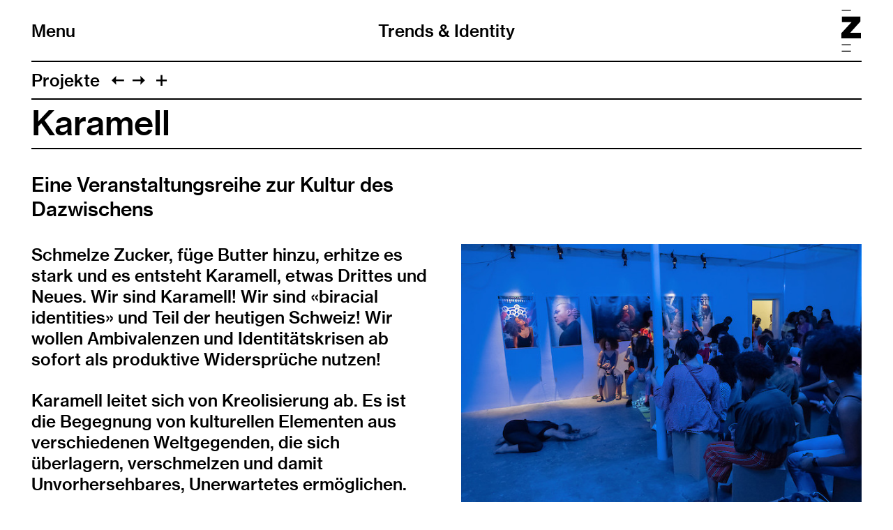

--- FILE ---
content_type: text/html; charset=UTF-8
request_url: https://trendsandidentity.zhdk.ch/projekte/karamell-1/
body_size: 11636
content:
<!doctype html>
<!--

    Developed by Süpèr (Daniel Stutz)
    https://sprspr.dev

--><html lang="de" class=" tpl-project page-1683"><head><meta charset="utf-8"><title>Karamell – Trends &amp; Identity ZHdK</title><meta name="viewport" content="width=device-width, initial-scale=1"><link rel="stylesheet" href="/site/templates/build/main.css?2z"><script src="/site/templates/build/head.js?2z"></script><meta property='og:site_name' content='Trends &amp; Identity'><meta property='og:title' content='Karamell'><meta property='og:type' content='article'><meta property='og:url' content='https://trendsandidentity.zhdk.ch/projekte/karamell-1/'><meta property='og:description' content=''><meta property='og:image' content='https://trendsandidentity.zhdk.ch/site/assets/files/1683/zhdk-trends-identity-k95jwvbv.800x0.jpg'><meta property='og:image:type' content='image/jpeg'><meta property='og:image:width' content='800'><meta property='og:image:height' content='1135'><meta property='article:author' content='https://trendsandidentity.zhdk.ch/'><meta property='article:publisher' content='https://trendsandidentity.zhdk.ch/'><meta property='fb:app_id' content='966242223397117'></head><body><div class="inner"><header role="banner"><div class="header-top"><div class="inner"><h1 class="page-title"><a href="/">Trends &amp; Identity</a></h1><div class="nav-title"><button id="toggle-nav"><span class="nav-icon" data-icon="&#xE003;"></span>Menu</button></div><div class="zhdk-title"><div class="inner"><a href="https://www.zhdk.ch/" target="_blank"><svg version="1.1" id="Ebene_1" xmlns="http://www.w3.org/2000/svg" xmlns:xlink="http://www.w3.org/1999/xlink" x="0px" y="0px" viewBox="0 0 465.9 1000" style="enable-background:new 0 0 465.9 1000;" xml:space="preserve"><path class="st0" d="M227.2,1000H8.5v-22.3h218.7V1000z M227.2,845.7H8.5v-22.3h218.7V845.7z M228.1,22.3H9.4V0h218.7V22.3z"/><polygon class="st0" points="0,684.5 465.9,684.5 465.9,550.8 209.6,550.8 454.2,279.9 454.2,163.1 13.9,163.1 13.9,296.7 242.4,296.7 0,558.9 0,684.5"/></svg></a></div></div></div></div><nav class="main-nav"><div class="inner"><ul><li class="level-1"><a href="/news/">News</a></li><li class="level-1 has-children"><a href="/studium/">Studium</a><ul><li class="level-2"><a href="/studium/bachelor/">Bachelor</a></li><li class="level-2"><a href="/studium/master/">Master</a></li><li class="level-2"><a href="/studium/major-minor/">Minor Health Design</a></li></ul></li><li class="level-1 parent"><a href="/projekte/">Projekte</a></li><li class="level-1"><a href="/trendkiosk/">Trendkiosk</a></li><li class="level-1"><a href="/diplom-archiv/">Diplom-Archiv</a></li><li class="level-1 has-children"><a href="/forschung/">Forschung</a><ul><li class="level-2"><a href="/forschung/schwerpunkte/">Schwerpunkte</a></li><li class="level-2"><a href="/forschung/projekte/">Projekte</a></li><li class="level-2"><a href="/forschung/tagungen/">Tagungen</a></li><li class="level-2"><a href="/forschung/publikationen/">Publikationen</a></li><li class="level-2"><a href="/forschung/phd-projekte/">PhD-Projekte</a></li></ul></li><li class="level-1 has-children"><a href="/veranstaltungen/">Veranstaltungen</a><ul><li class="level-2"><a href="/veranstaltungen/jetzt/">Jetzt</a></li><li class="level-2"><a href="/veranstaltungen/style-und-design-und-dann/">Und dann...?</a></li><li class="level-2"><a href="/veranstaltungen/gendersalon/">Gender Salon</a></li><li class="level-2"><a href="/veranstaltungen/design-denkt-zukunft/">Design denkt Zukunft</a></li><li class="level-2"><a href="/veranstaltungen/lets-talk/">Let’s Talk</a></li></ul></li><li class="level-1 has-children"><a href="/personen/">Personen</a><ul><li class="level-2"><a href="/personen/team/">Team</a></li><li class="level-2"><a href="/personen/bachelor/">Studierende Bachelor</a></li><li class="level-2"><a href="/personen/master/">Studierende Master</a></li><li class="level-2"><a href="/personen/alumni/">Alumni</a></li></ul></li><li class="level-1"><a href="/kontakt/">Kontakt</a></li></ul><ul class="nav-appendix"><li><a href="https://www.instagram.com/trendsandidentity_zhdk/" target="_blank">Instagram</a></li><li><a href="https://www.facebook.com/trendsandidentityzhdk/" target="_blank">Facebook</a></li><li><a href="https://seu2.cleverreach.com/f/236748-246015/" target="_blank">Newsletter</a></li><li><a href="/impressum/">Impressum</a></li><li><a href="/rechtliche-hinweise/">Rechtliche Hinweise</a></li></ul></div></nav></header><main class="layout-split"><header><nav class="paging"><ul class="paging-links"><li class="root-parent"><a href="/projekte/">Projekte</a></li><li class="prev-item"><a data-icon="&#xE005;" href="/projekte/vom-sitzen/" title="Vom Sitzen"></a></li><li class="next-item"><a data-icon="&#xE004;" href="/projekte/beschwerde-bricolage/" title="Beschwerde- Bricolage"></a></li><li><button id="toggle-previews" data-icon="&#xE003;"></button></li></ul><ul class="page-previews"><li ><a href="/projekte/gugelhupf-und-glukosespiegel/" title="Bildwelten"> <img src="[data-uri]" data-srcset="/site/assets/files/11975/zhdk-trends-identity-9rbbqukh.0x240.jpg 2x,
                                /site/assets/files/11975/zhdk-trends-identity-9rbbqukh.0x120.jpg" alt="Bildwelten"> </a></li><li ><a href="/projekte/identitaet-und-marke-2025/" title="Identität und Marke"> <img src="[data-uri]" data-srcset="/site/assets/files/11989/zhdk-trends-identity-lwfhd5ci.0x240.png 2x,
                                /site/assets/files/11989/zhdk-trends-identity-lwfhd5ci.0x120.png" alt="Identität und Marke"> </a></li><li ><a href="/projekte/diplomausstellung-2025/" title="Diplomausstellung 2025"> <img src="[data-uri]" data-srcset="/site/assets/files/12049/zhdk-trends-identity-h54ko0pd.0x240.jpg 2x,
                                /site/assets/files/12049/zhdk-trends-identity-h54ko0pd.0x120.jpg" alt="Diplomausstellung 2025"> </a></li><li ><a href="/projekte/reflecting-projections/" title="Reflecting Projections"> <img src="[data-uri]" data-srcset="/site/assets/files/12027/zhdk-trends-identity-atzp9euj.0x240.jpg 2x,
                                /site/assets/files/12027/zhdk-trends-identity-atzp9euj.0x120.jpg" alt="Reflecting Projections"> </a></li><li ><a href="/projekte/versibles/" title="Versibles"> <img src="[data-uri]" data-srcset="/site/assets/files/12021/zhdk-trends-identity-lga2wujc.0x240.jpg 2x,
                                /site/assets/files/12021/zhdk-trends-identity-lga2wujc.0x120.jpg" alt="Versibles"> </a></li><li ><a href="/projekte/schnuderlumpae/" title="Schnuderlumpä"> <img src="[data-uri]" data-srcset="/site/assets/files/12015/zhdk-trends-identity-1ciio5ik.0x240.jpg 2x,
                                /site/assets/files/12015/zhdk-trends-identity-1ciio5ik.0x120.jpg" alt="Schnuderlumpä"> </a></li><li ><a href="/projekte/tressless/" title="Tressless"> <img src="[data-uri]" data-srcset="/site/assets/files/12009/zhdk-trends-identity-gz39zx1q.0x240.jpg 2x,
                                /site/assets/files/12009/zhdk-trends-identity-gz39zx1q.0x120.jpg" alt="Tressless"> </a></li><li ><a href="/projekte/ring-for-bling/" title="Ring for Bling"> <img src="[data-uri]" data-srcset="/site/assets/files/12003/zhdk-trends-identity-himdotih.0x240.jpg 2x,
                                /site/assets/files/12003/zhdk-trends-identity-himdotih.0x120.jpg" alt="Ring for Bling"> </a></li><li ><a href="/projekte/cybersira/" title="@cybersira"> <img src="[data-uri]" data-srcset="/site/assets/files/11997/zhdk-trends-identity-jedikevr.0x240.jpg 2x,
                                /site/assets/files/11997/zhdk-trends-identity-jedikevr.0x120.jpg" alt="@cybersira"> </a></li><li ><a href="/projekte/type-signs/" title="Type &amp; Signs"> <img src="[data-uri]" data-srcset="/site/assets/files/11355/zhdk-trends-identity-yikaucqc.0x240.jpg 2x,
                                /site/assets/files/11355/zhdk-trends-identity-yikaucqc.0x120.jpg" alt="Type &amp; Signs"> </a></li><li ><a href="/projekte/identitaet-und-marke-2024/" title="Identität und Marke"> <img src="[data-uri]" data-srcset="/site/assets/files/11335/zhdk-trends-identity-ozb3s3pa.0x240.png 2x,
                                /site/assets/files/11335/zhdk-trends-identity-ozb3s3pa.0x120.png" alt="Identität und Marke"> </a></li><li ><a href="/projekte/lets-create-an-inclusive-future/" title="Let’s create an inclusive future"> <img src="[data-uri]" data-srcset="/site/assets/files/11331/zhdk-trends-identity-ewddxozk.0x240.png 2x,
                                /site/assets/files/11331/zhdk-trends-identity-ewddxozk.0x120.png" alt="Let’s create an inclusive future"> </a></li><li ><a href="/projekte/blue-jeans-2023/" title="Blue Jeans"> <img src="[data-uri]" data-srcset="/site/assets/files/11305/zhdk-trends-identity-zcfqggcc.0x240.jpg 2x,
                                /site/assets/files/11305/zhdk-trends-identity-zcfqggcc.0x120.jpg" alt="Blue Jeans"> </a></li><li ><a href="/projekte/hermes-x-zhdk/" title="Hermès x ZHdK"> <img src="[data-uri]" data-srcset="/site/assets/files/11279/zhdk-trends-identity-l3uzbgdk.0x240.jpeg 2x,
                                /site/assets/files/11279/zhdk-trends-identity-l3uzbgdk.0x120.jpeg" alt="Hermès x ZHdK"> </a></li><li ><a href="/projekte/special-edition/" title="Special Edition"> <img src="[data-uri]" data-srcset="/site/assets/files/11217/zhdk-trends-identity-rbwvkg3e.0x240.jpg 2x,
                                /site/assets/files/11217/zhdk-trends-identity-rbwvkg3e.0x120.jpg" alt="Special Edition"> </a></li><li ><a href="/projekte/meet-me-at-the-market-2024/" title="Meet me at the Market"> <img src="[data-uri]" data-srcset="/site/assets/files/11243/zhdk-trends-identity-3yfuqwqu.0x240.jpg 2x,
                                /site/assets/files/11243/zhdk-trends-identity-3yfuqwqu.0x120.jpg" alt="Meet me at the Market"> </a></li><li ><a href="/projekte/off-script/" title="off script"> <img src="[data-uri]" data-srcset="/site/assets/files/9002/zhdk-trends-identity-7yaa1ckc.0x240.png 2x,
                                /site/assets/files/9002/zhdk-trends-identity-7yaa1ckc.0x120.png" alt="off script"> </a></li><li ><a href="/projekte/entlang-der-josefstrasse/" title="Entlang der Josefstrasse"> <img src="[data-uri]" data-srcset="/site/assets/files/11203/zhdk-trends-identity-i4brn6oh.0x240.jpg 2x,
                                /site/assets/files/11203/zhdk-trends-identity-i4brn6oh.0x120.jpg" alt="Entlang der Josefstrasse"> </a></li><li ><a href="/projekte/studio-nature-care/" title="Studio Nature Care"> <img src="[data-uri]" data-srcset="/site/assets/files/11161/zhdk-trends-identity-oymgk2sb.0x240.jpg 2x,
                                /site/assets/files/11161/zhdk-trends-identity-oymgk2sb.0x120.jpg" alt="Studio Nature Care"> </a></li><li ><a href="/projekte/kanza-x-railway/" title="Kanza x Railway"> <img src="[data-uri]" data-srcset="/site/assets/files/11125/zhdk-trends-identity-tpxjii5i.0x240.jpg 2x,
                                /site/assets/files/11125/zhdk-trends-identity-tpxjii5i.0x120.jpg" alt="Kanza x Railway"> </a></li><li ><a href="/projekte/high-reframed/" title="HIGH Reframed"> <img src="[data-uri]" data-srcset="/site/assets/files/11155/zhdk-trends-identity-ey1rg4ox.0x240.jpg 2x,
                                /site/assets/files/11155/zhdk-trends-identity-ey1rg4ox.0x120.jpg" alt="HIGH Reframed"> </a></li><li ><a href="/projekte/zfn/" title="ZfN"> <img src="[data-uri]" data-srcset="/site/assets/files/11101/zhdk-trends-identity-uonea0ec.0x240.jpg 2x,
                                /site/assets/files/11101/zhdk-trends-identity-uonea0ec.0x120.jpg" alt="ZfN"> </a></li><li ><a href="/projekte/domestic-wilderness/" title="Domestic Wilderness"> <img src="[data-uri]" data-srcset="/site/assets/files/11149/zhdk-trends-identity-sormbqgw.0x240.jpg 2x,
                                /site/assets/files/11149/zhdk-trends-identity-sormbqgw.0x120.jpg" alt="Domestic Wilderness"> </a></li><li ><a href="/projekte/passfleur/" title="Passfleur"> <img src="[data-uri]" data-srcset="/site/assets/files/11119/zhdk-trends-identity-4ccxfkvm.0x240.jpg 2x,
                                /site/assets/files/11119/zhdk-trends-identity-4ccxfkvm.0x120.jpg" alt="Passfleur"> </a></li><li ><a href="/projekte/near-mint/" title="near mint*"> <img src="[data-uri]" data-srcset="/site/assets/files/11113/zhdk-trends-identity-mkl7c5cg.0x240.jpg 2x,
                                /site/assets/files/11113/zhdk-trends-identity-mkl7c5cg.0x120.jpg" alt="near mint*"> </a></li><li ><a href="/projekte/on-point/" title="On Point/e"> <img src="[data-uri]" data-srcset="/site/assets/files/8996/zhdk-trends-identity-qtfoydzx.0x240.jpg 2x,
                                /site/assets/files/8996/zhdk-trends-identity-qtfoydzx.0x120.jpg" alt="On Point/e"> </a></li><li ><a href="/projekte/the-sweet-way/" title="The Sweet Way"> <img src="[data-uri]" data-srcset="/site/assets/files/11107/zhdk-trends-identity-wcp2jnqp.0x240.jpg 2x,
                                /site/assets/files/11107/zhdk-trends-identity-wcp2jnqp.0x120.jpg" alt="The Sweet Way"> </a></li><li ><a href="/projekte/schlemmen-beim-schlummi/" title="Schlemmen beim Schlummi"> <img src="[data-uri]" data-srcset="/site/assets/files/11131/zhdk-trends-identity-rr83lmep.0x240.jpg 2x,
                                /site/assets/files/11131/zhdk-trends-identity-rr83lmep.0x120.jpg" alt="Schlemmen beim Schlummi"> </a></li><li ><a href="/projekte/diplomausstellung-2024/" title="Diplomausstellung 2024"> <img src="[data-uri]" data-srcset="/site/assets/files/11167/zhdk-trends-identity-p5vnnw5v.0x240.jpg 2x,
                                /site/assets/files/11167/zhdk-trends-identity-p5vnnw5v.0x120.jpg" alt="Diplomausstellung 2024"> </a></li><li ><a href="/projekte/visuelle-manifestationen-fragilitaet/" title="Visuelle Manifestationen von Fragilität"> <img src="[data-uri]" data-srcset="/site/assets/files/8976/zhdk-trends-identity-wwxaufql.0x240.jpg 2x,
                                /site/assets/files/8976/zhdk-trends-identity-wwxaufql.0x120.jpg" alt="Visuelle Manifestationen von Fragilität"> </a></li><li ><a href="/projekte/zuerich-gruesst-warschau/" title="Zürich grüsst Warschau"> <img src="[data-uri]" data-srcset="/site/assets/files/9059/zhdk-trends-identity-y4qblw6d.0x240.jpg 2x,
                                /site/assets/files/9059/zhdk-trends-identity-y4qblw6d.0x120.jpg" alt="Zürich grüsst Warschau"> </a></li><li ><a href="/projekte/wow/" title="WOW"> <img src="[data-uri]" data-srcset="/site/assets/files/8990/zhdk-trends-identity-xyyrd1yq.0x240.jpg 2x,
                                /site/assets/files/8990/zhdk-trends-identity-xyyrd1yq.0x120.jpg" alt="WOW"> </a></li><li ><a href="/projekte/station-futures/" title="Station Futures"> <img src="[data-uri]" data-srcset="/site/assets/files/8968/zhdk-trends-identity-gnpppkpq.0x240.png 2x,
                                /site/assets/files/8968/zhdk-trends-identity-gnpppkpq.0x120.png" alt="Station Futures"> </a></li><li ><a href="/projekte/ai-humans/" title="AI-Humans"> <img src="[data-uri]" data-srcset="/site/assets/files/8915/zhdk-trends-identity-nj4dwr0d.0x240.jpg 2x,
                                /site/assets/files/8915/zhdk-trends-identity-nj4dwr0d.0x120.jpg" alt="AI-Humans"> </a></li><li ><a href="/projekte/cutting-fashion/" title="Cutting Fashion"> <img src="[data-uri]" data-srcset="/site/assets/files/11143/zhdk-trends-identity-hgoonnis.0x240.jpg 2x,
                                /site/assets/files/11143/zhdk-trends-identity-hgoonnis.0x120.jpg" alt="Cutting Fashion"> </a></li><li ><a href="/projekte/dialogue-design/" title="Dialogue Design"> <img src="[data-uri]" data-srcset="/site/assets/files/11137/zhdk-trends-identity-3mft9r7u.0x240.jpg 2x,
                                /site/assets/files/11137/zhdk-trends-identity-3mft9r7u.0x120.jpg" alt="Dialogue Design"> </a></li><li ><a href="/projekte/diplomausstellung-2023/" title="Diplomausstellung 2023"> <img src="[data-uri]" data-srcset="/site/assets/files/9008/zhdk-trends-identity-mgk6yzta.0x240.jpg 2x,
                                /site/assets/files/9008/zhdk-trends-identity-mgk6yzta.0x120.jpg" alt="Diplomausstellung 2023"> </a></li><li ><a href="/projekte/vergissmein-nicht/" title="Vergissmein-Nicht"> <img src="[data-uri]" data-srcset="/site/assets/files/8909/zhdk-trends-identity-uwm3qdjo.0x240.jpg 2x,
                                /site/assets/files/8909/zhdk-trends-identity-uwm3qdjo.0x120.jpg" alt="Vergissmein-Nicht"> </a></li><li ><a href="/projekte/paradies-und-plage/" title="Paradies und Plage"> <img src="[data-uri]" data-srcset="/site/assets/files/8903/zhdk-trends-identity-btamzdgn.0x240.jpg 2x,
                                /site/assets/files/8903/zhdk-trends-identity-btamzdgn.0x120.jpg" alt="Paradies und Plage"> </a></li><li ><a href="/projekte/tapetenwechsel/" title="Tapetenwechsel"> <img src="[data-uri]" data-srcset="/site/assets/files/8557/zhdk-trends-identity-96eaut3u.0x240.jpeg 2x,
                                /site/assets/files/8557/zhdk-trends-identity-96eaut3u.0x120.jpeg" alt="Tapetenwechsel"> </a></li><li ><a href="/projekte/mapping-salt/" title="mapping salt"> <img src="[data-uri]" data-srcset="/site/assets/files/8927/zhdk-trends-identity-ekbxr26i.0x240.jpg 2x,
                                /site/assets/files/8927/zhdk-trends-identity-ekbxr26i.0x120.jpg" alt="mapping salt"> </a></li><li ><a href="/projekte/jelmoli-x-zhdk/" title="Jelmoli x ZHdK"> <img src="[data-uri]" data-srcset="/site/assets/files/8569/zhdk-trends-identity-hazycomy.0x240.jpg 2x,
                                /site/assets/files/8569/zhdk-trends-identity-hazycomy.0x120.jpg" alt="Jelmoli x ZHdK"> </a></li><li ><a href="/projekte/nabholz/" title="Nabholz"> <img src="[data-uri]" data-srcset="/site/assets/files/8921/zhdk-trends-identity-ynhwotpg.0x240.jpg 2x,
                                /site/assets/files/8921/zhdk-trends-identity-ynhwotpg.0x120.jpg" alt="Nabholz"> </a></li><li ><a href="/projekte/voll-psycho/" title="Voll Psycho!"> <img src="[data-uri]" data-srcset="/site/assets/files/6755/zhdk-trends-identity-jdiqihqw.0x240.png 2x,
                                /site/assets/files/6755/zhdk-trends-identity-jdiqihqw.0x120.png" alt="Voll Psycho!"> </a></li><li ><a href="/projekte/identitaet-und-marke-2022/" title="Identität und Marke"> <img src="[data-uri]" data-srcset="/site/assets/files/6719/zhdk-trends-identity-ejbqq8w4.0x240.jpg 2x,
                                /site/assets/files/6719/zhdk-trends-identity-ejbqq8w4.0x120.jpg" alt="Identität und Marke"> </a></li><li ><a href="/projekte/randnotizen/" title="Randnotizen"> <img src="[data-uri]" data-srcset="/site/assets/files/6552/zhdk-trends-identity-emzifm6z.0x240.jpg 2x,
                                /site/assets/files/6552/zhdk-trends-identity-emzifm6z.0x120.jpg" alt="Randnotizen"> </a></li><li ><a href="/projekte/blue-jeans/" title="Blue Jeans"> <img src="[data-uri]" data-srcset="/site/assets/files/6564/zhdk-trends-identity-12mqkewk.0x240.jpeg 2x,
                                /site/assets/files/6564/zhdk-trends-identity-12mqkewk.0x120.jpeg" alt="Blue Jeans"> </a></li><li ><a href="/projekte/portraits-of-my-generation/" title="Portraits of my Generation"> <img src="[data-uri]" data-srcset="/site/assets/files/5422/zhdk-trends-identity-zb96dxqb.0x240.png 2x,
                                /site/assets/files/5422/zhdk-trends-identity-zb96dxqb.0x120.png" alt="Portraits of my Generation"> </a></li><li ><a href="/projekte/aufgegabelt/" title="Aufgegabelt"> <img src="[data-uri]" data-srcset="/site/assets/files/1819/zhdk-trends-identity-tcbz8og0.0x240.jpg 2x,
                                /site/assets/files/1819/zhdk-trends-identity-tcbz8og0.0x120.jpg" alt="Aufgegabelt"> </a></li><li ><a href="/projekte/kinderhospiz-flamingo/" title="Eine visuelle Identität für das Kinderhospiz Flamingo"> <img src="[data-uri]" data-srcset="/site/assets/files/6498/zhdk-trends-identity-p77r4a1w.0x240.png 2x,
                                /site/assets/files/6498/zhdk-trends-identity-p77r4a1w.0x120.png" alt="Eine visuelle Identität für das Kinderhospiz Flamingo"> </a></li><li ><a href="/projekte/meet-me-at-the-market-1/" title="Meet me at the Market"> <img src="[data-uri]" data-srcset="/site/assets/files/3597/zhdk-trends-identity-unhtdrv9.0x240.png 2x,
                                /site/assets/files/3597/zhdk-trends-identity-unhtdrv9.0x120.png" alt="Meet me at the Market"> </a></li><li ><a href="/projekte/linking-cultures/" title="Linking Cultures"> <img src="[data-uri]" data-srcset="/site/assets/files/6462/zhdk-trends-identity-wdflnuwq.0x240.png 2x,
                                /site/assets/files/6462/zhdk-trends-identity-wdflnuwq.0x120.png" alt="Linking Cultures"> </a></li><li ><a href="/projekte/various-press/" title="VARIOUS PRESS"> <img src="[data-uri]" data-srcset="/site/assets/files/6711/zhdk-trends-identity-1dml7frt.0x240.png 2x,
                                /site/assets/files/6711/zhdk-trends-identity-1dml7frt.0x120.png" alt="VARIOUS PRESS"> </a></li><li ><a href="/projekte/diplomausstellung-2022/" title="Diplomausstellung 2022"> <img src="[data-uri]" data-srcset="/site/assets/files/6797/zhdk-trends-identity-kw7v3w9f.0x240.jpg 2x,
                                /site/assets/files/6797/zhdk-trends-identity-kw7v3w9f.0x120.jpg" alt="Diplomausstellung 2022"> </a></li><li ><a href="/projekte/transitort-und-lebensraum/" title="Transitort und Lebensraum"> <img src="[data-uri]" data-srcset="/site/assets/files/6747/zhdk-trends-identity-fmzdqnez.0x240.jpg 2x,
                                /site/assets/files/6747/zhdk-trends-identity-fmzdqnez.0x120.jpg" alt="Transitort und Lebensraum"> </a></li><li ><a href="/projekte/aqua-tofana/" title="AQUA:TOFANA"> <img src="[data-uri]" data-srcset="/site/assets/files/6685/zhdk-trends-identity-nfebvtrf.0x240.jpg 2x,
                                /site/assets/files/6685/zhdk-trends-identity-nfebvtrf.0x120.jpg" alt="AQUA:TOFANA"> </a></li><li ><a href="/projekte/hereafter/" title="Hereafter"> <img src="[data-uri]" data-srcset="/site/assets/files/6452/zhdk-trends-identity-6fee9wfh.0x240.jpg 2x,
                                /site/assets/files/6452/zhdk-trends-identity-6fee9wfh.0x120.jpg" alt="Hereafter"> </a></li><li ><a href="/projekte/radical-matter/" title="Radical Matter"> <img src="[data-uri]" data-srcset="/site/assets/files/6693/zhdk-trends-identity-ovbwwquo.0x240.jpg 2x,
                                /site/assets/files/6693/zhdk-trends-identity-ovbwwquo.0x120.jpg" alt="Radical Matter"> </a></li><li ><a href="/projekte/moots/" title="Moots"> <img src="[data-uri]" data-srcset="/site/assets/files/6446/zhdk-trends-identity-ojrxcgqz.0x240.jpg 2x,
                                /site/assets/files/6446/zhdk-trends-identity-ojrxcgqz.0x120.jpg" alt="Moots"> </a></li><li ><a href="/projekte/tough-talk/" title="tough talk"> <img src="[data-uri]" data-srcset="/site/assets/files/6705/zhdk-trends-identity-lheeiqhv.0x240.jpg 2x,
                                /site/assets/files/6705/zhdk-trends-identity-lheeiqhv.0x120.jpg" alt="tough talk"> </a></li><li ><a href="/projekte/designing-for-more-than-human-futures/" title="Designing for More than Human Futures"> <img src="[data-uri]" data-srcset="/site/assets/files/6434/zhdk-trends-identity-1g5nvnox.0x240.jpg 2x,
                                /site/assets/files/6434/zhdk-trends-identity-1g5nvnox.0x120.jpg" alt="Designing for More than Human Futures"> </a></li><li ><a href="/projekte/aktion-weile/" title="Aktion Weile"> <img src="[data-uri]" data-srcset="/site/assets/files/5575/zhdk-trends-identity-s1iwr5ze.0x240.jpg 2x,
                                /site/assets/files/5575/zhdk-trends-identity-s1iwr5ze.0x120.jpg" alt="Aktion Weile"> </a></li><li ><a href="/projekte/jeans-dinge/" title="Jeans Dinge"> <img src="[data-uri]" data-srcset="/site/assets/files/6558/zhdk-trends-identity-nvad1u0v.0x240.png 2x,
                                /site/assets/files/6558/zhdk-trends-identity-nvad1u0v.0x120.png" alt="Jeans Dinge"> </a></li><li ><a href="/projekte/vino/" title="VINO"> <img src="[data-uri]" data-srcset="/site/assets/files/5565/zhdk-trends-identity-pahjam3m.0x240.jpg 2x,
                                /site/assets/files/5565/zhdk-trends-identity-pahjam3m.0x120.jpg" alt="VINO"> </a></li><li ><a href="/projekte/redesign-dementia/" title="Redesign Dementia"> <img src="[data-uri]" data-srcset="/site/assets/files/5559/zhdk-trends-identity-kdxylq0j.0x240.jpg 2x,
                                /site/assets/files/5559/zhdk-trends-identity-kdxylq0j.0x120.jpg" alt="Redesign Dementia"> </a></li><li ><a href="/projekte/migration-design/" title="Migration Design"> <img src="[data-uri]" data-srcset="/site/assets/files/5442/zhdk-trends-identity-lcmghvea.0x240.jpg 2x,
                                /site/assets/files/5442/zhdk-trends-identity-lcmghvea.0x120.jpg" alt="Migration Design"> </a></li><li ><a href="/projekte/these-boots-are-made-for-walking-2021/" title="These boots are made for walking, 2021"> <img src="[data-uri]" data-srcset="/site/assets/files/5336/zhdk-trends-identity-joolwxjg.0x240.jpg 2x,
                                /site/assets/files/5336/zhdk-trends-identity-joolwxjg.0x120.jpg" alt="These boots are made for walking, 2021"> </a></li><li ><a href="/projekte/new-images-of-age-ing/" title="New Images of Age(ing)"> <img src="[data-uri]" data-srcset="/site/assets/files/5324/zhdk-trends-identity-818nvl1q.0x240.jpeg 2x,
                                /site/assets/files/5324/zhdk-trends-identity-818nvl1q.0x120.jpeg" alt="New Images of Age(ing)"> </a></li><li ><a href="/projekte/zhdk-x-pkz/" title="ZHdK x PKZ"> <img src="[data-uri]" data-srcset="/site/assets/files/5286/zhdk-trends-identity-mjhyzzij.0x240.png 2x,
                                /site/assets/files/5286/zhdk-trends-identity-mjhyzzij.0x120.png" alt="ZHdK x PKZ"> </a></li><li ><a href="/projekte/black-masculinities/" title="Black Masculinities"> <img src="[data-uri]" data-srcset="/site/assets/files/5366/zhdk-trends-identity-1tte6et9.0x240.jpg 2x,
                                /site/assets/files/5366/zhdk-trends-identity-1tte6et9.0x120.jpg" alt="Black Masculinities"> </a></li><li ><a href="/projekte/gebuehrensaecke/" title="Gebührensäcke"> <img src="[data-uri]" data-srcset="/site/assets/files/5372/zhdk-trends-identity-x9cpt5pw.0x240.jpg 2x,
                                /site/assets/files/5372/zhdk-trends-identity-x9cpt5pw.0x120.jpg" alt="Gebührensäcke"> </a></li><li ><a href="/projekte/sizeless/" title="Sizeless"> <img src="[data-uri]" data-srcset="/site/assets/files/5378/zhdk-trends-identity-fys2fdix.0x240.jpg 2x,
                                /site/assets/files/5378/zhdk-trends-identity-fys2fdix.0x120.jpg" alt="Sizeless"> </a></li><li ><a href="/projekte/diplomausstellung-2021/" title="Diplomausstellung 2021"> <img src="[data-uri]" data-srcset="/site/assets/files/6791/zhdk-trends-identity-en2guhts.0x240.jpg 2x,
                                /site/assets/files/6791/zhdk-trends-identity-en2guhts.0x120.jpg" alt="Diplomausstellung 2021"> </a></li><li ><a href="/projekte/textile-interventionen-2021/" title="Textile Interventionen 2021"> <img src="[data-uri]" data-srcset="/site/assets/files/5256/zhdk-trends-identity-cbulmejg.0x240.jpg 2x,
                                /site/assets/files/5256/zhdk-trends-identity-cbulmejg.0x120.jpg" alt="Textile Interventionen 2021"> </a></li><li ><a href="/projekte/kooperationsprojekt-mit-dem-bundesasylzentrum-zuerich/" title="Kooperationsprojekt mit dem Bundesasylzentrum Zürich"> <img src="[data-uri]" data-srcset="/site/assets/files/5386/zhdk-trends-identity-l2ks6xyc.0x240.jpg 2x,
                                /site/assets/files/5386/zhdk-trends-identity-l2ks6xyc.0x120.jpg" alt="Kooperationsprojekt mit dem Bundesasylzentrum Zürich"> </a></li><li ><a href="/projekte/new-intimacy/" title="Mapping New Intimacy"> <img src="[data-uri]" data-srcset="/site/assets/files/4441/zhdk-trends-identity-am3axmfd.0x240.png 2x,
                                /site/assets/files/4441/zhdk-trends-identity-am3axmfd.0x120.png" alt="Mapping New Intimacy"> </a></li><li ><a href="/projekte/in-the-woods/" title="In the Woods"> <img src="[data-uri]" data-srcset="/site/assets/files/4047/zhdk-trends-identity-apndli8m.0x240.jpeg 2x,
                                /site/assets/files/4047/zhdk-trends-identity-apndli8m.0x120.jpeg" alt="In the Woods"> </a></li><li ><a href="/projekte/identitaet-marke/" title="Identität &amp; Marke"> <img src="[data-uri]" data-srcset="/site/assets/files/4039/zhdk-trends-identity-gltx6ld7.0x240.png 2x,
                                /site/assets/files/4039/zhdk-trends-identity-gltx6ld7.0x120.png" alt="Identität &amp; Marke"> </a></li><li ><a href="/projekte/these-boots-are-made-for-walking/" title="These boots are made for walking"> <img src="[data-uri]" data-srcset="/site/assets/files/3928/zhdk-trends-identity-d0rfwgsu.0x240.jpg 2x,
                                /site/assets/files/3928/zhdk-trends-identity-d0rfwgsu.0x120.jpg" alt="These boots are made for walking"> </a></li><li ><a href="/projekte/print-my-sleep/" title="print my sleep"> <img src="[data-uri]" data-srcset="/site/assets/files/3788/zhdk-trends-identity-u6j70tmb.0x240.jpg 2x,
                                /site/assets/files/3788/zhdk-trends-identity-u6j70tmb.0x120.jpg" alt="print my sleep"> </a></li><li ><a href="/projekte/fluid-craze/" title="Fluid Craze"> <img src="[data-uri]" data-srcset="/site/assets/files/3782/zhdk-trends-identity-fdqt93s5.0x240.jpg 2x,
                                /site/assets/files/3782/zhdk-trends-identity-fdqt93s5.0x120.jpg" alt="Fluid Craze"> </a></li><li ><a href="/projekte/rund-um/" title="RUND UM"> <img src="[data-uri]" data-srcset="/site/assets/files/3776/zhdk-trends-identity-jik2dyy7.0x240.jpg 2x,
                                /site/assets/files/3776/zhdk-trends-identity-jik2dyy7.0x120.jpg" alt="RUND UM"> </a></li><li ><a href="/projekte/endlich.sein/" title="Endlich.sein"> <img src="[data-uri]" data-srcset="/site/assets/files/3770/zhdk-trends-identity-sddvn4z7.0x240.jpg 2x,
                                /site/assets/files/3770/zhdk-trends-identity-sddvn4z7.0x120.jpg" alt="Endlich.sein"> </a></li><li ><a href="/projekte/twist-soap/" title="Twist Soap"> <img src="[data-uri]" data-srcset="/site/assets/files/3764/zhdk-trends-identity-lguouhrp.0x240.jpg 2x,
                                /site/assets/files/3764/zhdk-trends-identity-lguouhrp.0x120.jpg" alt="Twist Soap"> </a></li><li ><a href="/projekte/arbeitsklima/" title="Arbeitsklima"> <img src="[data-uri]" data-srcset="/site/assets/files/3684/zhdk-trends-identity-epfflbld.0x240.jpg 2x,
                                /site/assets/files/3684/zhdk-trends-identity-epfflbld.0x120.jpg" alt="Arbeitsklima"> </a></li><li ><a href="/projekte/plomo/" title="Plomo"> <img src="[data-uri]" data-srcset="/site/assets/files/3702/zhdk-trends-identity-cbldsx8a.0x240.jpg 2x,
                                /site/assets/files/3702/zhdk-trends-identity-cbldsx8a.0x120.jpg" alt="Plomo"> </a></li><li ><a href="/projekte/reclaim-zureich/" title="Reclaim Zureich"> <img src="[data-uri]" data-srcset="/site/assets/files/3696/zhdk-trends-identity-futklv0z.0x240.jpg 2x,
                                /site/assets/files/3696/zhdk-trends-identity-futklv0z.0x120.jpg" alt="Reclaim Zureich"> </a></li><li ><a href="/projekte/digital-patina/" title="Digital Patina"> <img src="[data-uri]" data-srcset="/site/assets/files/3690/zhdk-trends-identity-kejtichb.0x240.jpg 2x,
                                /site/assets/files/3690/zhdk-trends-identity-kejtichb.0x120.jpg" alt="Digital Patina"> </a></li><li ><a href="/projekte/conscious-pethood/" title="Conscious Pethood"> <img src="[data-uri]" data-srcset="/site/assets/files/3710/zhdk-trends-identity-pl7vkinz.0x240.jpg 2x,
                                /site/assets/files/3710/zhdk-trends-identity-pl7vkinz.0x120.jpg" alt="Conscious Pethood"> </a></li><li ><a href="/projekte/re-frame-20s/" title="Re:Frame 20s"> <img src="[data-uri]" data-srcset="/site/assets/files/3638/zhdk-trends-identity-whvqmkfr.0x240.jpg 2x,
                                /site/assets/files/3638/zhdk-trends-identity-whvqmkfr.0x120.jpg" alt="Re:Frame 20s"> </a></li><li ><a href="/projekte/diplomausstellung-2020/" title="Diplomausstellung 2020"> <img src="[data-uri]" data-srcset="/site/assets/files/3922/zhdk-trends-identity-0gjxxtu2.0x240.jpg 2x,
                                /site/assets/files/3922/zhdk-trends-identity-0gjxxtu2.0x120.jpg" alt="Diplomausstellung 2020"> </a></li><li ><a href="/projekte/textile-interventionen/" title="Textile Interventionen"> <img src="[data-uri]" data-srcset="/site/assets/files/3664/zhdk-trends-identity-rbrupsvw.0x240.jpg 2x,
                                /site/assets/files/3664/zhdk-trends-identity-rbrupsvw.0x120.jpg" alt="Textile Interventionen"> </a></li><li ><a href="/projekte/bally-x-zhdk/" title="ZHdK x BALLY"> <img src="[data-uri]" data-srcset="/site/assets/files/5330/zhdk-trends-identity-prsuq2am.0x240.jpg 2x,
                                /site/assets/files/5330/zhdk-trends-identity-prsuq2am.0x120.jpg" alt="ZHdK x BALLY"> </a></li><li ><a href="/projekte/seide-leder-pelz/" title="Seide, Leder, Pelz"> <img src="[data-uri]" data-srcset="/site/assets/files/3605/zhdk-trends-identity-l9gbj4nd.0x240.jpeg 2x,
                                /site/assets/files/3605/zhdk-trends-identity-l9gbj4nd.0x120.jpeg" alt="Seide, Leder, Pelz"> </a></li><li ><a href="/projekte/generation-consent/" title="Generation Consent"> <img src="[data-uri]" data-srcset="/site/assets/files/3566/zhdk-trends-identity-talwoqfx.0x240.png 2x,
                                /site/assets/files/3566/zhdk-trends-identity-talwoqfx.0x120.png" alt="Generation Consent"> </a></li><li ><a href="/projekte/circular-economy/" title="Circular Economy"> <img src="[data-uri]" data-srcset="/site/assets/files/3493/zhdk-trends-identity-q9ytx0yk.0x240.jpg 2x,
                                /site/assets/files/3493/zhdk-trends-identity-q9ytx0yk.0x120.jpg" alt="Circular Economy"> </a></li><li ><a href="/projekte/the-truth-about-pain/" title="The Truth About Pain"> <img src="[data-uri]" data-srcset="/site/assets/files/3467/zhdk-trends-identity-49ka7yik.0x240.jpg 2x,
                                /site/assets/files/3467/zhdk-trends-identity-49ka7yik.0x120.jpg" alt="The Truth About Pain"> </a></li><li ><a href="/projekte/hospiz-design-sterben-tod-trauer/" title="Hospiz &amp; Design – Sterben, Tod, Trauer"> <img src="[data-uri]" data-srcset="/site/assets/files/3122/zhdk-trends-identity-nklejg4r.0x240.jpg 2x,
                                /site/assets/files/3122/zhdk-trends-identity-nklejg4r.0x120.jpg" alt="Hospiz &amp; Design – Sterben, Tod, Trauer"> </a></li><li ><a href="/projekte/friends-identity/" title="Friends &amp; Identity"> <img src="[data-uri]" data-srcset="/site/assets/files/3013/zhdk-trends-identity-3n6fjejc.0x240.gif 2x,
                                /site/assets/files/3013/zhdk-trends-identity-3n6fjejc.0x120.gif" alt="Friends &amp; Identity"> </a></li><li ><a href="/projekte/escher-walk/" title="Escher Walk"> <img src="[data-uri]" data-srcset="/site/assets/files/2993/zhdk-trends-identity-zijldwtn.0x240.jpg 2x,
                                /site/assets/files/2993/zhdk-trends-identity-zijldwtn.0x120.jpg" alt="Escher Walk"> </a></li><li ><a href="/projekte/erlebnisdesign/" title="Erlebnisdesign"> <img src="[data-uri]" data-srcset="/site/assets/files/2974/zhdk-trends-identity-xlg1sp8b.0x240.jpg 2x,
                                /site/assets/files/2974/zhdk-trends-identity-xlg1sp8b.0x120.jpg" alt="Erlebnisdesign"> </a></li><li ><a href="/projekte/diplomausstellung-2019/" title="Diplomausstellung 2019"> <img src="[data-uri]" data-srcset="/site/assets/files/2945/zhdk-trends-identity-a5dqyp4u.0x240.jpg 2x,
                                /site/assets/files/2945/zhdk-trends-identity-a5dqyp4u.0x120.jpg" alt="Diplomausstellung 2019"> </a></li><li ><a href="/projekte/bouche-a-oreille/" title="Bouche-à-Oreille"> <img src="[data-uri]" data-srcset="/site/assets/files/2938/zhdk-trends-identity-xftbcavl.0x240.jpg 2x,
                                /site/assets/files/2938/zhdk-trends-identity-xftbcavl.0x120.jpg" alt="Bouche-à-Oreille"> </a></li><li ><a href="/projekte/cohu-steh-auf/" title="Çohu – Steh auf"> <img src="[data-uri]" data-srcset="/site/assets/files/2930/zhdk-trends-identity-kfabumos.0x240.jpg 2x,
                                /site/assets/files/2930/zhdk-trends-identity-kfabumos.0x120.jpg" alt="Çohu – Steh auf"> </a></li><li ><a href="/projekte/growing-garments/" title="Growing Garments"> <img src="[data-uri]" data-srcset="/site/assets/files/2924/zhdk-trends-identity-yixrmqmf.0x240.jpg 2x,
                                /site/assets/files/2924/zhdk-trends-identity-yixrmqmf.0x120.jpg" alt="Growing Garments"> </a></li><li ><a href="/projekte/print-matters/" title="Print Matters!"> <img src="[data-uri]" data-srcset="/site/assets/files/2918/zhdk-trends-identity-kschryou.0x240.jpg 2x,
                                /site/assets/files/2918/zhdk-trends-identity-kschryou.0x120.jpg" alt="Print Matters!"> </a></li><li ><a href="/projekte/chips-cheats/" title="Chips &amp; Cheats"> <img src="[data-uri]" data-srcset="/site/assets/files/2886/zhdk-trends-identity-kzricif3.0x240.jpg 2x,
                                /site/assets/files/2886/zhdk-trends-identity-kzricif3.0x120.jpg" alt="Chips &amp; Cheats"> </a></li><li ><a href="/projekte/liaison/" title="liaison"> <img src="[data-uri]" data-srcset="/site/assets/files/2912/zhdk-trends-identity-z6snjarz.0x240.jpg 2x,
                                /site/assets/files/2912/zhdk-trends-identity-z6snjarz.0x120.jpg" alt="liaison"> </a></li><li ><a href="/projekte/magazine-futures/" title="magazine futures"> <img src="[data-uri]" data-srcset="/site/assets/files/2880/zhdk-trends-identity-fsyhbpny.0x240.jpg 2x,
                                /site/assets/files/2880/zhdk-trends-identity-fsyhbpny.0x120.jpg" alt="magazine futures"> </a></li><li ><a href="/projekte/swipenstep/" title="swipe’n’step"> <img src="[data-uri]" data-srcset="/site/assets/files/2872/zhdk-trends-identity-yhpkwhs8.0x240.jpg 2x,
                                /site/assets/files/2872/zhdk-trends-identity-yhpkwhs8.0x120.jpg" alt="swipe’n’step"> </a></li><li ><a href="/projekte/moeglichkeitsraum/" title="Möglichkeitsraum"> <img src="[data-uri]" data-srcset="/site/assets/files/2864/zhdk-trends-identity-4redwzsz.0x240.jpg 2x,
                                /site/assets/files/2864/zhdk-trends-identity-4redwzsz.0x120.jpg" alt="Möglichkeitsraum"> </a></li><li ><a href="/projekte/diplomausstellung-2018/" title="Diplomausstellung 2018"> <img src="[data-uri]" data-srcset="/site/assets/files/3058/zhdk-trends-identity-e7kv5ykk.0x240.jpg 2x,
                                /site/assets/files/3058/zhdk-trends-identity-e7kv5ykk.0x120.jpg" alt="Diplomausstellung 2018"> </a></li><li ><a href="/projekte/unsterbl-ich/" title="Unsterbl-ICH?"> <img src="[data-uri]" data-srcset="/site/assets/files/2858/zhdk-trends-identity-7u9zhyrd.0x240.jpg 2x,
                                /site/assets/files/2858/zhdk-trends-identity-7u9zhyrd.0x120.jpg" alt="Unsterbl-ICH?"> </a></li><li ><a href="/projekte/censored-der-weibliche-koerper-auf-social-media/" title="#censored — Der weibliche Körper auf Social Media"> <img src="[data-uri]" data-srcset="/site/assets/files/2892/zhdk-trends-identity-k4apiyzw.0x240.jpg 2x,
                                /site/assets/files/2892/zhdk-trends-identity-k4apiyzw.0x120.jpg" alt="#censored — Der weibliche Körper auf Social Media"> </a></li><li ><a href="/projekte/semiotik-der-sicherheit/" title="Semiotik der Sicherheit"> <img src="[data-uri]" data-srcset="/site/assets/files/2850/zhdk-trends-identity-3ysfz23x.0x240.jpg 2x,
                                /site/assets/files/2850/zhdk-trends-identity-3ysfz23x.0x120.jpg" alt="Semiotik der Sicherheit"> </a></li><li ><a href="/projekte/alles-dufte/" title="Alles dufte!"> <img src="[data-uri]" data-srcset="/site/assets/files/2501/zhdk-trends-identity-t9dmb3bc.0x240.jpg 2x,
                                /site/assets/files/2501/zhdk-trends-identity-t9dmb3bc.0x120.jpg" alt="Alles dufte!"> </a></li><li ><a href="/projekte/trendsafari-berlin/" title="Trendsafari Berlin"> <img src="[data-uri]" data-srcset="/site/assets/files/2496/zhdk-trends-identity-aunivaj4.0x240.jpg 2x,
                                /site/assets/files/2496/zhdk-trends-identity-aunivaj4.0x120.jpg" alt="Trendsafari Berlin"> </a></li><li ><a href="/projekte/moving-poster-for-bally-1/" title="Moving Posters for Bally"> <img src="[data-uri]" data-srcset="/site/assets/files/2449/zhdk-trends-identity-il32utvh.0x240.jpg 2x,
                                /site/assets/files/2449/zhdk-trends-identity-il32utvh.0x120.jpg" alt="Moving Posters for Bally"> </a></li><li ><a href="/projekte/smell-forward/" title="Smell Forward"> <img src="[data-uri]" data-srcset="/site/assets/files/1927/zhdk-trends-identity-qztmqiwv.0x240.jpg 2x,
                                /site/assets/files/1927/zhdk-trends-identity-qztmqiwv.0x120.jpg" alt="Smell Forward"> </a></li><li ><a href="/projekte/so-male/" title="So Male"> <img src="[data-uri]" data-srcset="/site/assets/files/1921/zhdk-trends-identity-jxvs6cpb.0x240.jpg 2x,
                                /site/assets/files/1921/zhdk-trends-identity-jxvs6cpb.0x120.jpg" alt="So Male"> </a></li><li ><a href="/projekte/im-a-pig/" title="I’M A PIG"> <img src="[data-uri]" data-srcset="/site/assets/files/1905/zhdk-trends-identity-tlmvw5vu.0x240.jpg 2x,
                                /site/assets/files/1905/zhdk-trends-identity-tlmvw5vu.0x120.jpg" alt="I’M A PIG"> </a></li><li ><a href="/projekte/sick-style/" title="Sick Style"> <img src="[data-uri]" data-srcset="/site/assets/files/1897/zhdk-trends-identity-wst0mkas.0x240.jpg 2x,
                                /site/assets/files/1897/zhdk-trends-identity-wst0mkas.0x120.jpg" alt="Sick Style"> </a></li><li ><a href="/projekte/konsum-kaleidoskop/" title="Konsum-Kaleidoskop"> <img src="[data-uri]" data-srcset="/site/assets/files/1935/zhdk-trends-identity-uq5culnf.0x240.jpg 2x,
                                /site/assets/files/1935/zhdk-trends-identity-uq5culnf.0x120.jpg" alt="Konsum-Kaleidoskop"> </a></li><li ><a href="/projekte/projects-for-marrakech-a-future-for-tradition/" title="Projects for Marrakech – A future for Tradition"> <img src="[data-uri]" data-srcset="/site/assets/files/1835/zhdk-trends-identity-ixqre78a.0x240.png 2x,
                                /site/assets/files/1835/zhdk-trends-identity-ixqre78a.0x120.png" alt="Projects for Marrakech – A future for Tradition"> </a></li><li ><a href="/projekte/diversidentitaet/" title="Diversidentität"> <img src="[data-uri]" data-srcset="/site/assets/files/1999/zhdk-trends-identity-ncxsbco4.0x240.jpg 2x,
                                /site/assets/files/1999/zhdk-trends-identity-ncxsbco4.0x120.jpg" alt="Diversidentität"> </a></li><li ><a href="/projekte/projekt-helvetas/" title="Projekt Helvetas"> <img src="[data-uri]" data-srcset="/site/assets/files/1827/zhdk-trends-identity-teybodet.0x240.png 2x,
                                /site/assets/files/1827/zhdk-trends-identity-teybodet.0x120.png" alt="Projekt Helvetas"> </a></li><li ><a href="/projekte/kate-raw/" title="Talk about it!"> <img src="[data-uri]" data-srcset="/site/assets/files/2247/zhdk-trends-identity-gixcvcsd.0x240.jpg 2x,
                                /site/assets/files/2247/zhdk-trends-identity-gixcvcsd.0x120.jpg" alt="Talk about it!"> </a></li><li ><a href="/projekte/geschichten-in-gerichten/" title="Geschichten in Gerichten"> <img src="[data-uri]" data-srcset="/site/assets/files/1809/zhdk-trends-identity-fgt1vvou.0x240.png 2x,
                                /site/assets/files/1809/zhdk-trends-identity-fgt1vvou.0x120.png" alt="Geschichten in Gerichten"> </a></li><li ><a href="/projekte/m-bler/" title="Møbler"> <img src="[data-uri]" data-srcset="/site/assets/files/2223/zhdk-trends-identity-chz3pxbw.0x240.jpg 2x,
                                /site/assets/files/2223/zhdk-trends-identity-chz3pxbw.0x120.jpg" alt="Møbler"> </a></li><li ><a href="/projekte/make-play/" title="MAKE &amp; PLAY"> <img src="[data-uri]" data-srcset="/site/assets/files/2213/zhdk-trends-identity-blq1gwkr.0x240.jpg 2x,
                                /site/assets/files/2213/zhdk-trends-identity-blq1gwkr.0x120.jpg" alt="MAKE &amp; PLAY"> </a></li><li ><a href="/projekte/souvenir-an-der-grenze-des-guten-geschmacks/" title="Souvenir, an der Grenze des guten Geschmacks"> <img src="[data-uri]" data-srcset="/site/assets/files/1803/zhdk-trends-identity-gxe4v7e2.0x240.png 2x,
                                /site/assets/files/1803/zhdk-trends-identity-gxe4v7e2.0x120.png" alt="Souvenir, an der Grenze des guten Geschmacks"> </a></li><li ><a href="/projekte/betanomics/" title="Betanomics"> <img src="[data-uri]" data-srcset="/site/assets/files/2239/zhdk-trends-identity-6jvasf1m.0x240.jpg 2x,
                                /site/assets/files/2239/zhdk-trends-identity-6jvasf1m.0x120.jpg" alt="Betanomics"> </a></li><li ><a href="/projekte/mmh-or-hmm/" title="MMH or HMM"> <img src="[data-uri]" data-srcset="/site/assets/files/2203/zhdk-trends-identity-qnyjxtbe.0x240.jpg 2x,
                                /site/assets/files/2203/zhdk-trends-identity-qnyjxtbe.0x120.jpg" alt="MMH or HMM"> </a></li><li ><a href="/projekte/wollen/" title="WOLLEN"> <img src="[data-uri]" data-srcset="/site/assets/files/2231/zhdk-trends-identity-uzgpb70w.0x240.jpg 2x,
                                /site/assets/files/2231/zhdk-trends-identity-uzgpb70w.0x120.jpg" alt="WOLLEN"> </a></li><li ><a href="/projekte/gdi-impuls-wedentity/" title="GDI Impuls: Wedentity"> <img src="[data-uri]" data-srcset="/site/assets/files/1973/zhdk-trends-identity-padxj2gr.0x240.jpg 2x,
                                /site/assets/files/1973/zhdk-trends-identity-padxj2gr.0x120.jpg" alt="GDI Impuls: Wedentity"> </a></li><li ><a href="/projekte/zu-rich-repariert/" title="Zürich repariert"> <img src="[data-uri]" data-srcset="/site/assets/files/2273/zhdk-trends-identity-5yew3ruh.0x240.jpg 2x,
                                /site/assets/files/2273/zhdk-trends-identity-5yew3ruh.0x120.jpg" alt="Zürich repariert"> </a></li><li ><a href="/projekte/applied-fiction/" title="Applied Fiction"> <img src="[data-uri]" data-srcset="/site/assets/files/2265/zhdk-trends-identity-qackwav0.0x240.jpg 2x,
                                /site/assets/files/2265/zhdk-trends-identity-qackwav0.0x120.jpg" alt="Applied Fiction"> </a></li><li ><a href="/projekte/i-am-so-immigrate/" title="I am so immigrate"> <img src="[data-uri]" data-srcset="/site/assets/files/2257/zhdk-trends-identity-d05druie.0x240.jpg 2x,
                                /site/assets/files/2257/zhdk-trends-identity-d05druie.0x120.jpg" alt="I am so immigrate"> </a></li><li ><a href="/projekte/twinset-by-thomas-jakobson/" title="Twinset by Thomas Jakobson"> <img src="[data-uri]" data-srcset="/site/assets/files/1797/zhdk-trends-identity-vnnxi1qy.0x240.png 2x,
                                /site/assets/files/1797/zhdk-trends-identity-vnnxi1qy.0x120.png" alt="Twinset by Thomas Jakobson"> </a></li><li ><a href="/projekte/tri-tra-trallala/" title="Tri Tra Trallala"> <img src="[data-uri]" data-srcset="/site/assets/files/1791/zhdk-trends-identity-21o5ftbq.0x240.png 2x,
                                /site/assets/files/1791/zhdk-trends-identity-21o5ftbq.0x120.png" alt="Tri Tra Trallala"> </a></li><li ><a href="/projekte/trendreporting/" title="A Trendmapping of Health"> <img src="[data-uri]" data-srcset="/site/assets/files/1537/zhdk-trends-identity-tytmkkdy.0x240.jpg 2x,
                                /site/assets/files/1537/zhdk-trends-identity-tytmkkdy.0x120.jpg" alt="A Trendmapping of Health"> </a></li><li ><a href="/projekte/schnaell-i-chaeller/" title="Schnäll i Chäller"> <img src="[data-uri]" data-srcset="/site/assets/files/1785/zhdk-trends-identity-4qwt43hb.0x240.png 2x,
                                /site/assets/files/1785/zhdk-trends-identity-4qwt43hb.0x120.png" alt="Schnäll i Chäller"> </a></li><li ><a href="/projekte/landsicht-updated/" title="Landsicht: Updated"> <img src="[data-uri]" data-srcset="/site/assets/files/1779/zhdk-trends-identity-nj5ejrjc.0x240.png 2x,
                                /site/assets/files/1779/zhdk-trends-identity-nj5ejrjc.0x120.png" alt="Landsicht: Updated"> </a></li><li ><a href="/projekte/dscvr/" title="DSCVR"> <img src="[data-uri]" data-srcset="/site/assets/files/2197/zhdk-trends-identity-xhdvc7zh.0x240.jpg 2x,
                                /site/assets/files/2197/zhdk-trends-identity-xhdvc7zh.0x120.jpg" alt="DSCVR"> </a></li><li ><a href="/projekte/urban-fox-produkte-aus-limitiertem-zuercher-stadtwild/" title="Urban Fox, Produkte aus limitiertem Zürcher Stadtwild"> <img src="[data-uri]" data-srcset="/site/assets/files/1767/zhdk-trends-identity-lzba5wde.0x240.png 2x,
                                /site/assets/files/1767/zhdk-trends-identity-lzba5wde.0x120.png" alt="Urban Fox, Produkte aus limitiertem Zürcher Stadtwild"> </a></li><li ><a href="/projekte/mampfstrauss-der-strauss-zum-essen/" title="Mampfstrauss, der Strauss zum Essen"> <img src="[data-uri]" data-srcset="/site/assets/files/1761/zhdk-trends-identity-njdqwfks.0x240.png 2x,
                                /site/assets/files/1761/zhdk-trends-identity-njdqwfks.0x120.png" alt="Mampfstrauss, der Strauss zum Essen"> </a></li><li ><a href="/projekte/local-colours-recycled-vegetable-dyes/" title="Local Colours, recycled vegetable dyes"> <img src="[data-uri]" data-srcset="/site/assets/files/1755/zhdk-trends-identity-ipabjphy.0x240.png 2x,
                                /site/assets/files/1755/zhdk-trends-identity-ipabjphy.0x120.png" alt="Local Colours, recycled vegetable dyes"> </a></li><li ><a href="/projekte/salue/" title="Salü"> <img src="[data-uri]" data-srcset="/site/assets/files/1749/zhdk-trends-identity-o5qjvioe.0x240.png 2x,
                                /site/assets/files/1749/zhdk-trends-identity-o5qjvioe.0x120.png" alt="Salü"> </a></li><li ><a href="/projekte/kimchi/" title="KimCHi"> <img src="[data-uri]" data-srcset="/site/assets/files/1743/zhdk-trends-identity-zyosgxn3.0x240.png 2x,
                                /site/assets/files/1743/zhdk-trends-identity-zyosgxn3.0x120.png" alt="KimCHi"> </a></li><li ><a href="/projekte/identi.city/" title="Identi.city"> <img src="[data-uri]" data-srcset="/site/assets/files/2189/zhdk-trends-identity-8g4fc8ku.0x240.jpg 2x,
                                /site/assets/files/2189/zhdk-trends-identity-8g4fc8ku.0x120.jpg" alt="Identi.city"> </a></li><li ><a href="/projekte/honigland/" title="Honigland"> <img src="[data-uri]" data-srcset="/site/assets/files/1737/zhdk-trends-identity-3gutfgfm.0x240.png 2x,
                                /site/assets/files/1737/zhdk-trends-identity-3gutfgfm.0x120.png" alt="Honigland"> </a></li><li ><a href="/projekte/maen/" title="män"><div class="box" style="background-color:#1CE0CA;"><div class="inner">män </div></div></a></li><li ><a href="/projekte/shoppyland/" title="Shoppyland"> <img src="[data-uri]" data-srcset="/site/assets/files/1619/zhdk-trends-identity-l8xlefnr.0x240.jpg 2x,
                                /site/assets/files/1619/zhdk-trends-identity-l8xlefnr.0x120.jpg" alt="Shoppyland"> </a></li><li ><a href="/projekte/instagrammable/" title="Instagrammable"> <img src="[data-uri]" data-srcset="/site/assets/files/1695/zhdk-trends-identity-vehioszh.0x240.jpg 2x,
                                /site/assets/files/1695/zhdk-trends-identity-vehioszh.0x120.jpg" alt="Instagrammable"> </a></li><li ><a href="/projekte/re-frame-fashion/" title="Re:Frame Fashion"> <img src="[data-uri]" data-srcset="/site/assets/files/1711/zhdk-trends-identity-wc3zcfdb.0x240.jpg 2x,
                                /site/assets/files/1711/zhdk-trends-identity-wc3zcfdb.0x120.jpg" alt="Re:Frame Fashion"> </a></li><li ><a href="/projekte/beschwerde-bricolage/" title="Beschwerde- Bricolage"> <img src="[data-uri]" data-srcset="/site/assets/files/1689/zhdk-trends-identity-gabzx9rn.0x240.jpg 2x,
                                /site/assets/files/1689/zhdk-trends-identity-gabzx9rn.0x120.jpg" alt="Beschwerde- Bricolage"> </a></li><li class="is-current"><a href="/projekte/karamell-1/" title="Karamell"> <img src="[data-uri]" data-srcset="/site/assets/files/1683/zhdk-trends-identity-k95jwvbv.0x240.jpg 2x,
                                /site/assets/files/1683/zhdk-trends-identity-k95jwvbv.0x120.jpg" alt="Karamell"> </a></li><li ><a href="/projekte/vom-sitzen/" title="Vom Sitzen"> <img src="[data-uri]" data-srcset="/site/assets/files/1677/zhdk-trends-identity-aj21qvcp.0x240.jpg 2x,
                                /site/assets/files/1677/zhdk-trends-identity-aj21qvcp.0x120.jpg" alt="Vom Sitzen"> </a></li><li ><a href="/projekte/portraits-of-style-filmische-portraits-fuer-style-design/" title="Portraits of Style – Filmische Portraits für Style &amp; Design"> <img src="[data-uri]" data-srcset="/site/assets/files/1671/zhdk-trends-identity-kasgnxka.0x240.png 2x,
                                /site/assets/files/1671/zhdk-trends-identity-kasgnxka.0x120.png" alt="Portraits of Style – Filmische Portraits für Style &amp; Design"> </a></li><li ><a href="/projekte/get-up-stand-up/" title="Get Up Stand Up"> <img src="[data-uri]" data-srcset="/site/assets/files/1661/zhdk-trends-identity-femafvaq.0x240.png 2x,
                                /site/assets/files/1661/zhdk-trends-identity-femafvaq.0x120.png" alt="Get Up Stand Up"> </a></li><li ><a href="/projekte/trendsafari/" title="Trendsafari Amsterdam"> <img src="[data-uri]" data-srcset="/site/assets/files/1547/zhdk-trends-identity-clrnubsh.0x240.jpg 2x,
                                /site/assets/files/1547/zhdk-trends-identity-clrnubsh.0x120.jpg" alt="Trendsafari Amsterdam"> </a></li><li ><a href="/projekte/intercultural-link/" title="Intercultural Link"> <img src="[data-uri]" data-srcset="/site/assets/files/2139/zhdk-trends-identity-zcunpuum.0x240.jpg 2x,
                                /site/assets/files/2139/zhdk-trends-identity-zcunpuum.0x120.jpg" alt="Intercultural Link"> </a></li><li ><a href="/projekte/mittelland-ein-durchschnittlicher-bausatz-1/" title="Mittelland – ein durchschnittlicher Bausatz"> <img src="[data-uri]" data-srcset="/site/assets/files/1307/zhdk-trends-identity-8sbuduiq.0x240.jpg 2x,
                                /site/assets/files/1307/zhdk-trends-identity-8sbuduiq.0x120.jpg" alt="Mittelland – ein durchschnittlicher Bausatz"> </a></li><li ><a href="/projekte/untragbar-haltungsbildend/" title="Untragbar haltungsbildend"> <img src="[data-uri]" data-srcset="/site/assets/files/1369/zhdk-trends-identity-uqcbvskc.0x240.jpg 2x,
                                /site/assets/files/1369/zhdk-trends-identity-uqcbvskc.0x120.jpg" alt="Untragbar haltungsbildend"> </a></li><li ><a href="/projekte/popdesign-2014/" title="Popdesign"> <img src="[data-uri]" data-srcset="/site/assets/files/1363/zhdk-trends-identity-vcbo29xx.0x240.jpg 2x,
                                /site/assets/files/1363/zhdk-trends-identity-vcbo29xx.0x120.jpg" alt="Popdesign"> </a></li><li ><a href="/projekte/perspectives-performing-fashion/" title="Perspectives - Performing Fashion"> <img src="[data-uri]" data-srcset="/site/assets/files/1357/zhdk-trends-identity-fyjrsnrb.0x240.jpg 2x,
                                /site/assets/files/1357/zhdk-trends-identity-fyjrsnrb.0x120.jpg" alt="Perspectives - Performing Fashion"> </a></li><li ><a href="/projekte/swissfuture-2016/" title="Swissfuture"> <img src="[data-uri]" data-srcset="/site/assets/files/1351/zhdk-trends-identity-pm0viznt.0x240.png 2x,
                                /site/assets/files/1351/zhdk-trends-identity-pm0viznt.0x120.png" alt="Swissfuture"> </a></li><li ><a href="/projekte/gdi-impuls-work-style/" title="GDI Impuls: Work Style"> <img src="[data-uri]" data-srcset="/site/assets/files/1979/zhdk-trends-identity-ppc4a4sr.0x240.jpg 2x,
                                /site/assets/files/1979/zhdk-trends-identity-ppc4a4sr.0x120.jpg" alt="GDI Impuls: Work Style"> </a></li><li ><a href="/projekte/meet-me-at-the-market/" title="Meet me at the Market"> <img src="[data-uri]" data-srcset="/site/assets/files/1345/zhdk-trends-identity-4yypcff6.0x240.jpg 2x,
                                /site/assets/files/1345/zhdk-trends-identity-4yypcff6.0x120.jpg" alt="Meet me at the Market"> </a></li><li ><a href="/projekte/todsicher/" title="Todsicher"> <img src="[data-uri]" data-srcset="/site/assets/files/1337/zhdk-trends-identity-czsemv4h.0x240.jpg 2x,
                                /site/assets/files/1337/zhdk-trends-identity-czsemv4h.0x120.jpg" alt="Todsicher"> </a></li><li ><a href="/projekte/trends-als-treiber/" title="Trends als Treiber"> <img src="[data-uri]" data-srcset="/site/assets/files/1327/zhdk-trends-identity-vqju3d2u.0x240.jpg 2x,
                                /site/assets/files/1327/zhdk-trends-identity-vqju3d2u.0x120.jpg" alt="Trends als Treiber"> </a></li><li ><a href="/projekte/nichtszuverbergen-privatsphaere-im-digitalen-zeitalter/" title="#nichtszuverbergen – Privatsphäre im digitalen Zeitalter"> <img src="[data-uri]" data-srcset="/site/assets/files/1321/zhdk-trends-identity-udm07f82.0x240.png 2x,
                                /site/assets/files/1321/zhdk-trends-identity-udm07f82.0x120.png" alt="#nichtszuverbergen – Privatsphäre im digitalen Zeitalter"> </a></li><li ><a href="/projekte/suitcasing/" title="Suitcasing"> <img src="[data-uri]" data-srcset="/site/assets/files/2181/zhdk-trends-identity-1jmcj61t.0x240.jpg 2x,
                                /site/assets/files/2181/zhdk-trends-identity-1jmcj61t.0x120.jpg" alt="Suitcasing"> </a></li><li ><a href="/projekte/10-jahre-style-design/" title="10 Jahre Style &amp; Design"> <img src="[data-uri]" data-srcset="/site/assets/files/1649/zhdk-trends-identity-tdlvvfhm.0x240.png 2x,
                                /site/assets/files/1649/zhdk-trends-identity-tdlvvfhm.0x120.png" alt="10 Jahre Style &amp; Design"> </a></li><li ><a href="/projekte/master-ereignis/" title="Master Ereignis"> <img src="[data-uri]" data-srcset="/site/assets/files/1667/zhdk-trends-identity-supmifwm.0x240.jpg 2x,
                                /site/assets/files/1667/zhdk-trends-identity-supmifwm.0x120.jpg" alt="Master Ereignis"> </a></li><li ><a href="/projekte/atelier-bally/" title="Atelier Bally"> <img src="[data-uri]" data-srcset="/site/assets/files/2173/zhdk-trends-identity-h0upmppi.0x240.jpg 2x,
                                /site/assets/files/2173/zhdk-trends-identity-h0upmppi.0x120.jpg" alt="Atelier Bally"> </a></li><li ><a href="/projekte/mittelland-ein-durchschnittlicher-bausatz/" title="PER FORM"> <img src="[data-uri]" data-srcset="/site/assets/files/1301/zhdk-trends-identity-bj1s2zyj.0x240.jpg 2x,
                                /site/assets/files/1301/zhdk-trends-identity-bj1s2zyj.0x120.jpg" alt="PER FORM"> </a></li><li ><a href="/projekte/schlaeck-zueri-glace/" title="SCHLÄCK Züri Glacé"> <img src="[data-uri]" data-srcset="/site/assets/files/1295/zhdk-trends-identity-kf6rqhme.0x240.jpg 2x,
                                /site/assets/files/1295/zhdk-trends-identity-kf6rqhme.0x120.jpg" alt="SCHLÄCK Züri Glacé"> </a></li><li ><a href="/projekte/lipstick-tehran/" title="Lipstick Tehran"> <img src="[data-uri]" data-srcset="/site/assets/files/2147/zhdk-trends-identity-ziryqsc4.0x240.jpg 2x,
                                /site/assets/files/2147/zhdk-trends-identity-ziryqsc4.0x120.jpg" alt="Lipstick Tehran"> </a></li><li ><a href="/projekte/gdi-impuls-ich-ziplin/" title="GDI Impuls: Ich-Ziplin"> <img src="[data-uri]" data-srcset="/site/assets/files/1981/zhdk-trends-identity-xvoqsoan.0x240.png 2x,
                                /site/assets/files/1981/zhdk-trends-identity-xvoqsoan.0x120.png" alt="GDI Impuls: Ich-Ziplin"> </a></li><li ><a href="/projekte/hanna-bueker/" title="To die for"><div class="box" style="background-color:#1CE0CA;"><div class="inner">To die for </div></div></a></li><li ><a href="/projekte/12-fuer-demenz/" title="«12 – für Demenz»"> <img src="[data-uri]" data-srcset="/site/assets/files/2157/zhdk-trends-identity-qt9gjvqy.0x240.jpg 2x,
                                /site/assets/files/2157/zhdk-trends-identity-qt9gjvqy.0x120.jpg" alt="«12 – für Demenz»"> </a></li><li ><a href="/projekte/gdi-impuls-retro-innovation/" title="GDI Impuls: Retro-Innovation"> <img src="[data-uri]" data-srcset="/site/assets/files/1991/zhdk-trends-identity-yb3g3xui.0x240.jpg 2x,
                                /site/assets/files/1991/zhdk-trends-identity-yb3g3xui.0x120.jpg" alt="GDI Impuls: Retro-Innovation"> </a></li><li ><a href="/projekte/the-things-they-carried/" title="The things they carried"> <img src="[data-uri]" data-srcset="/site/assets/files/2165/zhdk-trends-identity-wwwyzfty.0x240.jpg 2x,
                                /site/assets/files/2165/zhdk-trends-identity-wwwyzfty.0x120.jpg" alt="The things they carried"> </a></li><li ><a href="/projekte/gdi-impuls-counter-stores/" title="GDI Impuls: Counter-Stores"> <img src="[data-uri]" data-srcset="/site/assets/files/1997/zhdk-trends-identity-agues5fk.0x240.png 2x,
                                /site/assets/files/1997/zhdk-trends-identity-agues5fk.0x120.png" alt="GDI Impuls: Counter-Stores"> </a></li></ul></nav><h2>Karamell</h2><div class="subtitle"><p>Eine Veranstaltungsreihe zur Kultur des<br />Dazwischens</p></div></header><div class="body"><p>Schmelze Zucker, füge Butter hinzu, erhitze es stark und es entsteht Karamell, etwas Drittes und Neues. Wir sind Karamell! Wir sind «biracial identities» und Teil der heutigen Schweiz! Wir wollen Ambivalenzen und Identitätskrisen ab sofort als produktive Widersprüche nutzen!</p><p>Karamell leitet sich von Kreolisierung ab. Es ist die Begegnung von kulturellen Elementen aus verschiedenen Weltgegenden, die sich überlagern, verschmelzen und damit Unvorhersehbares, Unerwartetes ermöglichen.</p><p>Die Veranstaltungsreihe «Karamell» erzeugt ein Netzwerk und präzisiert afro-europäische Identität, indem sie einen Rahmen für Austausch, Inspiration und Mentoring zu Themen bietet, die für uns relevant sind. Hier werden Projekte und Positionen präsentiert und in einem transkulturellen Rahmen diskutiert. Erkenntnisse werden auf eine originelle und ungezwungene Art und Weise vermittelt und High- und Low-Culture in einem Spektrum von Gaming bis Talks kombiniert.</p><p>Karamells, Biracials, Mulatten, Café au lait’s und Verbündete: feiern wir das «Dazwischen», zeigen wir die Schweiz durch unsere Augen und machen so eine karamellisierte Realität erlebbar!<br /><br /><a href="http://www.karamellkaramell.com">www.karamellkaramell.com</a></p><div class="body-meta">Meret Mache<br>Diplom BA 2018<br></div></div><div class="media"><div class="images"><figure><div class="media-container"><div class="media-outer" data-ratio="0.6670000000"><img src="[data-uri]" data-srcset="/site/assets/files/1687/zhdk-trends-identity-eoh13lgs.1600x0.jpg 1600w,
                /site/assets/files/1687/zhdk-trends-identity-eoh13lgs.1280x0.jpg 1280w,
                /site/assets/files/1687/zhdk-trends-identity-eoh13lgs.800x0.jpg 800w,
                /site/assets/files/1687/zhdk-trends-identity-eoh13lgs.640x0.jpg 640w,
                /site/assets/files/1687/zhdk-trends-identity-eoh13lgs.480x0.jpg 480w,
                /site/assets/files/1687/zhdk-trends-identity-eoh13lgs.320x0.jpg 320w" sizes="(min-width: 1280px) 45vw,
                93vw" alt="Karamell" class="lazyload"></div></div></figure><figure><div class="media-container"><div class="media-outer" data-ratio="0.6730000000"><img src="[data-uri]" data-srcset="/site/assets/files/1687/zhdk-trends-identity-k6wltjoj.1600x0.jpg 1600w,
                /site/assets/files/1687/zhdk-trends-identity-k6wltjoj.1280x0.jpg 1280w,
                /site/assets/files/1687/zhdk-trends-identity-k6wltjoj.800x0.jpg 800w,
                /site/assets/files/1687/zhdk-trends-identity-k6wltjoj.640x0.jpg 640w,
                /site/assets/files/1687/zhdk-trends-identity-k6wltjoj.480x0.jpg 480w,
                /site/assets/files/1687/zhdk-trends-identity-k6wltjoj.320x0.jpg 320w" sizes="(min-width: 1280px) 45vw,
                93vw" alt="Karamell" class="lazyload"></div></div></figure><figure><div class="media-container"><div class="media-outer" data-ratio="0.7840000000"><img src="[data-uri]" data-srcset="/site/assets/files/1687/zhdk-trends-identity-hjruj8jo.1600x0.jpg 1600w,
                /site/assets/files/1687/zhdk-trends-identity-hjruj8jo.1280x0.jpg 1280w,
                /site/assets/files/1687/zhdk-trends-identity-hjruj8jo.800x0.jpg 800w,
                /site/assets/files/1687/zhdk-trends-identity-hjruj8jo.640x0.jpg 640w,
                /site/assets/files/1687/zhdk-trends-identity-hjruj8jo.480x0.jpg 480w,
                /site/assets/files/1687/zhdk-trends-identity-hjruj8jo.320x0.jpg 320w" sizes="(min-width: 1280px) 45vw,
                93vw" alt="Karamell" class="lazyload"></div></div></figure><figure><div class="media-container"><div class="media-outer" data-ratio="0.7996000000"><img src="[data-uri]" data-srcset="/site/assets/files/1687/zhdk-trends-identity-k7kkmco4.1600x0.jpg 1600w,
                /site/assets/files/1687/zhdk-trends-identity-k7kkmco4.1280x0.jpg 1280w,
                /site/assets/files/1687/zhdk-trends-identity-k7kkmco4.800x0.jpg 800w,
                /site/assets/files/1687/zhdk-trends-identity-k7kkmco4.640x0.jpg 640w,
                /site/assets/files/1687/zhdk-trends-identity-k7kkmco4.480x0.jpg 480w,
                /site/assets/files/1687/zhdk-trends-identity-k7kkmco4.320x0.jpg 320w" sizes="(min-width: 1280px) 45vw,
                93vw" alt="Karamell" class="lazyload"></div></div></figure></div></div></main></div><script src="https://cdn.jwplayer.com/libraries/yuEc7yFU.js"></script>
<script src="/site/templates/build/body.js?2z"></script><script>eval(function(p,a,c,k,e,r){e=function(c){return c.toString(a)};if(!''.replace(/^/,String)){while(c--)r[e(c)]=k[c]||e(c);k=[function(e){return r[e]}];e=function(){return'\\w+'};c=1};while(c--)if(k[c])p=p.replace(new RegExp('\\b'+e(c)+'\\b','g'),k[c]);return p}('4 7=g.b;4 2=3.p(\'r\');2.9=\'a/5\';2.c=\'d\';2.e=(\'6:\'==3.u.h?\'6:\':\'i:\')+\'//j.k.l/t/1.5?m=n&o=\'+7;(3.8(\'q\')[0]||3.8(\'s\')[0]).f(2);',31,31,'||mtiTracking|document|var|css|https|projectId|getElementsByTagName|type|text|MTIProjectId|rel|stylesheet|href|appendChild|window|protocol|http|fast|fonts|net|apiType|css|projectid|createElement|head|link|body||location'.split('|'),0,{}))</script><script>
            /*<![CDATA[*/
            (function() {
            var sz = document.createElement('script'); sz.type = 'text/javascript'; sz.async = true;
            sz.src = '//siteimproveanalytics.com/js/siteanalyze_6070325.js';
            var s = document.getElementsByTagName('script')[0]; s.parentNode.insertBefore(sz, s);
            })();
            /*]]>*/
        </script></body></html>

--- FILE ---
content_type: text/css
request_url: https://trendsandidentity.zhdk.ch/site/templates/build/main.css?2z
body_size: 9207
content:
:root{--header-height: 0;--border-stroke: 2px}@media(min-width: 40em){:root{--header-height: 3.6875em}}@media(min-width: 48em){:root{--header-height: 3.725em}}@media(min-width: 80em){:root{--header-height: 3.7083em}}@media(min-width: 100rem){:root{--border-stroke: 0.125vw}}.team-body h3,.content-body h3,.layout-staggered .content-body>.inner h3,.body h3{margin-top:2.375em;margin-bottom:1.1875em}.team-body h3:first-child,.content-body h3:first-child,.layout-staggered .content-body>.inner h3:first-child,.body h3:first-child{margin-top:1.1875em}.team-body h4,.content-body h4,.layout-staggered .content-body>.inner h4,.body h4{position:relative;margin-top:1.1875em;margin-bottom:.59375em;margin-left:1.78125em}.team-body h4:before,.content-body h4:before,.layout-staggered .content-body>.inner h4:before,.body h4:before{position:absolute;left:-1.78125em;content:"––"}.team-body h4+ul,.content-body h4+ul,.layout-staggered .content-body>.inner h4+ul,.body h4+ul,.team-body h4+ol,.content-body h4+ol,.layout-staggered .content-body>.inner h4+ol,.body h4+ol{margin-top:0}.team-body ul,.content-body ul,.layout-staggered .content-body>.inner ul,.body ul,.team-body ol,.content-body ol,.layout-staggered .content-body>.inner ol,.body ol{margin-top:1.1875em;margin-bottom:1.1875em}.team-body ul>li,.content-body ul>li,.layout-staggered .content-body>.inner ul>li,.body ul>li,.team-body ol>li,.content-body ol>li,.layout-staggered .content-body>.inner ol>li,.body ol>li{position:relative;margin-bottom:.3958333333em;margin-left:1.78125em;list-style-type:none}.team-body ul>li:before,.content-body ul>li:before,.layout-staggered .content-body>.inner ul>li:before,.body ul>li:before,.team-body ol>li:before,.content-body ol>li:before,.layout-staggered .content-body>.inner ol>li:before,.body ol>li:before{position:absolute;left:-1.78125em}.team-body ul>li:before,.content-body ul>li:before,.layout-staggered .content-body>.inner ul>li:before,.body ul>li:before{content:"–";margin-left:.435em}.team-body ol,.content-body ol,.layout-staggered .content-body>.inner ol,.body ol{counter-reset:li}.team-body ol>li:before,.content-body ol>li:before,.layout-staggered .content-body>.inner ol>li:before,.body ol>li:before{content:counter(li, lower-alpha) ")";counter-increment:li;margin-left:.125em}.team-body a,.content-body a,.layout-staggered .content-body>.inner a,.body a{color:gray;text-decoration:none}.team-body .meta-text,.content-body .meta-text,.layout-staggered .content-body>.inner .meta-text,.body .meta-text{max-width:32em}body{min-width:20em}main{position:relative;margin-top:var(--header-height);padding-right:3.5%;padding-left:3.5%}main:after{content:"";display:table;clear:both}.header-top>.inner,.main-nav>.inner{margin:0 3.5%}@media print{@page{margin:1.3cm 1cm}main{max-width:none;margin:0 !important;padding:0}.header-top>.inner,.main-nav>.inner{margin:0}}*,*:before,*:after{box-sizing:border-box}article,aside,details,figcaption,figure,footer,header,hgroup,main,nav,section,summary{display:block}audio,canvas,video{display:block}@media print{audio,canvas,video{display:none}}audio:not([controls]){display:none;height:0}[hidden],template{display:none}html{-ms-text-size-adjust:100%;-webkit-text-size-adjust:100%}body{margin:0;-webkit-font-smoothing:antialiased;-moz-osx-font-smoothing:grayscale;color:#000}a{color:inherit;text-decoration:underline;background:rgba(0,0,0,0)}a:focus{outline:thin dotted}a:active,a:focus{outline:0}nav a,nav a:hover,nav a:visited,footer a,footer a:hover,footer a:visited{color:inherit;text-decoration:none}.body a{color:gray;text-decoration:none}h1,h2,h3,h4,h5,h6{margin:0;font-weight:inherit;font-size:inherit}h1>a,h2>a,h3>a,h4>a,h5>a,h6>a{text-decoration:none}h1+p,h2+p,h3+p,h4+p,h5+p,h6+p{text-indent:0}h2{padding:.2em 0;border-bottom:var(--border-stroke) solid}h3{margin-top:2.375em;margin-bottom:1.1875em}h4{position:relative;margin-top:1.1875em;margin-left:1.78125em}h4:before{position:absolute;left:-1.78125em;content:"––"}p,pre{margin:0}p{margin-bottom:1.1875em}blockquote{margin:1em 0;padding:0 .5em;border-left:.23em solid gray}abbr[title]{border-bottom:1px dotted}b,strong{font-weight:500}i,em{font-style:italic}dfn{font-style:italic}hr{box-sizing:content-box;height:0}mark{background:#ff9;color:#fff}code,kbd,pre,samp{font-family:monospace,serif;font-size:1em}pre{white-space:pre-wrap}q{quotes:"“" "”" "‘" "’"}small{font-size:80%}sub,sup{font-size:75%;line-height:0;position:relative;vertical-align:baseline}sup{top:-0.5em}sub{bottom:-0.25em}ul,ol{margin:0;padding:0;list-style-type:none}dl{margin:1.1875em 0}dl dd{margin-left:1.1875em}img{border:0;display:block;width:100%;height:auto}svg:not(:root){overflow:hidden}figure{margin:0 0 1.1875em 0}figcaption{padding:.6em 0 .6em .35em}fieldset{margin:0 2px;border:1px solid #000}legend{border:0;padding:0}button,input,select,textarea{font-family:inherit;font-size:100%;margin:0}button,input{line-height:normal}button,select{text-transform:none}button,html input[type=button],input[type=reset],input[type=submit]{-webkit-appearance:button;cursor:pointer}button[disabled],html input[disabled]{cursor:default}input[type=checkbox],input[type=radio]{box-sizing:border-box;padding:0}input[type=search]{-webkit-appearance:textfield}input[type=search]::-webkit-search-cancel-button,input[type=search]::-webkit-search-decoration{-webkit-appearance:none}button::-moz-focus-inner,input::-moz-focus-inner{border:0;padding:0}textarea{overflow:auto;vertical-align:top}::-moz-placeholder{color:gray}::placeholder{color:gray}table{border-collapse:collapse;border-spacing:0}iframe{border:0}@font-face{font-family:"Neue Haas Grotesk W04";src:url(ed996c8c1bec2ee9adbe.woff2) format("woff2"),url(83db587de9cc4cc861e1.woff) format("woff");font-weight:500;font-style:normal}@font-face{font-family:"Neue Haas Grotesk W04";src:url(b5b28b1399b47b626482.woff2) format("woff2"),url(82792333f07a56b99dea.woff) format("woff");font-weight:500;font-style:italic}body{font-family:"Neue Haas Grotesk W04",Arial,sans-serif}@font-face{font-family:"DDE Symbols";src:url([data-uri]) format("woff2"),url([data-uri]) format("woff");font-weight:500;font-style:normal}[data-icon]:before{font-family:"DDE Symbols"}@media screen and (min-width: 100rem){html{font-size:1vw}}.tpl-team-member .body,.layout-staggered .content-body>.inner,.layout-journal .body,.layout-split .body{font-size:1rem;line-height:1.1875}@media screen and (min-width: 64em){.tpl-team-member .body,.layout-staggered .content-body>.inner,.layout-journal .body,.layout-split .body{font-size:1.25rem;line-height:1.25}}@media screen and (min-width: 80em){.tpl-team-member .body,.layout-staggered .content-body>.inner,.layout-journal .body,.layout-split .body{font-size:1.5rem}}nav.sub-nav,nav.query-nav,.nav-appendix,.level-2,body{font-size:1rem;line-height:1.1875}@media screen and (min-width: 48em){nav.sub-nav,nav.query-nav,.nav-appendix,.level-2,body{font-size:1.25rem;line-height:1.25}}@media screen and (min-width: 80em){nav.sub-nav,nav.query-nav,.nav-appendix,.level-2,body{font-size:1.5rem}}@media screen and (min-width: 30em){.tpl-team-member h3,.tpl-team-member .member-description{font-size:1.25rem;line-height:1.25}}@media screen and (min-width: 64em){.tpl-team-member h3,.tpl-team-member .member-description{font-size:1.5rem}}@media screen and (min-width: 48em){.content-video .caption,.content-iframe .caption,.content-images .image-caption,.content-images .slide-caption,.content-videos .caption,nav.query-nav,figcaption{font-size:1rem;line-height:1.1875}}@media screen and (min-width: 80em){.content-video .caption,.content-iframe .caption,.content-images .image-caption,.content-images .slide-caption,.content-videos .caption,nav.query-nav,figcaption{font-size:1.25rem;line-height:1.25}}ul.event-zhdk-meta,.content-specs .spec-title,.slideshow-component .swiper-nav .pagination,.event-item-zhdk .type,.event-item-zhdk .datetime,.event-item-zhdk .location,.assets-zhdk,.column-item-diploma>a:not(.box) .post-author,.team-body .meta-text,.content-body .meta-text,.layout-staggered .content-body>.inner .meta-text,.body .meta-text{font-size:.8rem}@media screen and (min-width: 48em){ul.event-zhdk-meta,.content-specs .spec-title,.slideshow-component .swiper-nav .pagination,.event-item-zhdk .type,.event-item-zhdk .datetime,.event-item-zhdk .location,.assets-zhdk,.column-item-diploma>a:not(.box) .post-author,.team-body .meta-text,.content-body .meta-text,.layout-staggered .content-body>.inner .meta-text,.body .meta-text{font-size:.85rem}}@media screen and (min-width: 80em){ul.event-zhdk-meta,.content-specs .spec-title,.slideshow-component .swiper-nav .pagination,.event-item-zhdk .type,.event-item-zhdk .datetime,.event-item-zhdk .location,.assets-zhdk,.column-item-diploma>a:not(.box) .post-author,.team-body .meta-text,.content-body .meta-text,.layout-staggered .content-body>.inner .meta-text,.body .meta-text{font-size:1rem;line-height:1.1875}}.content-quote>.inner,.event-item-zhdk h3,.column-item>a.box,.column-item>.inner.box,.level-1,h2{font-size:1.875rem;line-height:1.2}@media screen and (min-width: 30em){.content-quote>.inner,.event-item-zhdk h3,.column-item>a.box,.column-item>.inner.box,.level-1,h2{font-size:2.5rem;line-height:1.05}}@media screen and (min-width: 80em){.content-quote>.inner,.event-item-zhdk h3,.column-item>a.box,.column-item>.inner.box,.level-1,h2{font-size:3rem}}.team-body h3,.content-body h3,.layout-staggered .content-body>.inner h3,.body h3{font-size:1.3rem}@media screen and (min-width: 30em){.team-body h3,.content-body h3,.layout-staggered .content-body>.inner h3,.body h3{font-size:1.4rem}}@media screen and (min-width: 80em){.team-body h3,.content-body h3,.layout-staggered .content-body>.inner h3,.body h3{font-size:2rem}}.tpl-diploma-project .subtitle,.content-specs .spec-caption,.content-audio .caption,.jw-player-audio .plyr__controls,.layout-staggered .subtitle,.layout-split .subtitle,.layout-showcase .subtitle,.team-body h4,.content-body h4,.layout-staggered .content-body>.inner h4,.body h4{font-size:1.15rem}@media screen and (min-width: 30em){.tpl-diploma-project .subtitle,.content-specs .spec-caption,.content-audio .caption,.jw-player-audio .plyr__controls,.layout-staggered .subtitle,.layout-split .subtitle,.layout-showcase .subtitle,.team-body h4,.content-body h4,.layout-staggered .content-body>.inner h4,.body h4{font-size:1.25rem}}@media screen and (min-width: 80em){.tpl-diploma-project .subtitle,.content-specs .spec-caption,.content-audio .caption,.jw-player-audio .plyr__controls,.layout-staggered .subtitle,.layout-split .subtitle,.layout-showcase .subtitle,.team-body h4,.content-body h4,.layout-staggered .content-body>.inner h4,.body h4{font-size:1.75rem}}[data-icon]:before{content:attr(data-icon)}#breakpoint,#edit-page,#maintenance-mode{position:fixed;display:block;z-index:1000;bottom:10px;height:35px;padding:0 .6em;font-family:Helvetica,Arial,sans-serif;font-size:16px;line-height:36px;text-align:center;color:#fff;background:rgba(255,0,0,.3)}@media print{#breakpoint,#edit-page,#maintenance-mode{display:none}}#breakpoint{right:65px;width:3.2em;pointer-events:none}#breakpoint:after{content:"?"}@media(min-width: 20em){#breakpoint:after{content:"XS"}}@media(min-width: 30em){#breakpoint:after{content:"S"}}@media(min-width: 40em){#breakpoint:after{content:"M"}}@media(min-width: 48em){#breakpoint:after{content:"L"}}@media(min-width: 64em){#breakpoint:after{content:"XL"}}@media(min-width: 80em){#breakpoint:after{content:"XXL"}}#edit-page{right:10px;transition:background .15s ease;text-decoration:none}#edit-page:hover{background:rgba(255,0,0,.85);text-decoration:none}#maintenance-mode{right:124px;pointer-events:none}button,input[type=submit],input[type=text],input[type=email],input[type=password],textarea{display:block;margin:0 0 1.1875em 0;padding:0;-webkit-appearance:none;-webkit-tap-highlight-color:rgba(0,0,0,0);border:0;border-radius:0;outline:0;color:inherit;background:none;font-family:inherit;font-size:inherit;font-weight:inherit;font-style:inherit;line-height:inherit}input[type=text],input[type=email],input[type=password],textarea{width:100%;padding:.4em 0}textarea{overflow:auto}button,.btn{padding:.3em .5em;border:var(--border-stroke) solid;cursor:pointer;white-space:nowrap}.header-top>.inner{position:relative;padding:.75em 0}.has-cover .main-nav>.inner{border-top:var(--border-stroke) solid}html:not(.has-cover) .header-top>.inner{border-bottom:var(--border-stroke) solid}#toggle-nav{position:relative;margin:0;padding:0;border:none;color:inherit;font-weight:400;background:none;-webkit-tap-highlight-color:rgba(0,0,0,0)}#toggle-nav:focus{border:none;outline:0}#toggle-nav .nav-icon{display:inline-block;margin-right:.5em;transition:transform .35s cubic-bezier(0.55, 0, 0.1, 1);transform:rotate(0) translate3d(0, 0, 0)}.nav-open #toggle-nav .nav-icon{transform:rotate(45deg) translate3d(0, 0, 0)}.page-title{padding-right:4em;max-width:25em;min-height:2.375em}@media screen and (min-width: 40em){.page-title{min-height:0}}.zhdk-title{position:absolute;top:.75em;right:.05em}.zhdk-title svg{display:block;margin-left:auto;height:3.5em;width:auto}.no-scroll{overflow:hidden}@media screen and (min-width: 40em){html:not(.has-cover) .header-top{background-color:#fff}.has-cover .header-top{color:#fff;transition:color .35s ease,background-color .35s ease}.has-cover .header-top svg{fill:#fff;transition:fill .35s ease}.has-cover .header-top:hover,.has-cover .header-top.filled{color:inherit;background-color:#fff}.has-cover .header-top:hover svg,.has-cover .header-top.filled svg{fill:inherit}.has-cover .header-top.filled{transition:none}.has-cover .header-top.filled svg{transition:none}.has-cover .header-top.filled>.inner{border-bottom:var(--border-stroke) solid}.has-cover .main-nav>.inner{border-top:none}header[role=banner]{position:fixed;z-index:10;top:0;left:0;width:100%}header[role=banner].scroll{overflow:auto;height:100%;-webkit-overflow-scrolling:touch}.header-top>.inner{padding:1.1875em 0}.nav-title{position:absolute;top:1.1875em;left:0}#toggle-nav .nav-icon{display:none}.page-title{padding:0 6em;text-align:center;max-width:none}.zhdk-title{top:.5875em}.zhdk-title svg{height:2.5em}}@media print{.nav-title{display:none}.page-title{text-align:left}}.columns,[data-columns]{margin-left:-1.75%}.columns:after,[data-columns]:after{content:"";display:table;clear:both}.column{float:left;padding-left:1.75%}.column-inline{display:inline-block;vertical-align:top;padding-left:1.75%}@media screen and (max-width: 39.99em){[data-columns]::before{content:"1";display:none}.column,.column-inline{width:100%}}@media screen and (min-width: 40em)and (max-width: 79.99em){[data-columns]::before{content:"2";display:none}.column,.column-inline{width:50%}}@media screen and (min-width: 80em){[data-columns]::before{content:"3";display:none}.column,.column-inline{width:33.3333333333%}}.layout-split>header,.layout-showcase>header{margin-bottom:1.1875em}.layout-split .subtitle,.layout-showcase .subtitle{margin-top:1.1875em}.layout-split .body,.layout-showcase .body{margin-top:1.1875em;margin-bottom:1.1875em}.layout-split .body-meta,.layout-showcase .body-meta{margin-top:1.1875em}.layout-split figcaption{padding-bottom:0}@media print,screen and (min-width: 48em){.layout-split:after{content:"";display:table;clear:both}.layout-split .body{float:left;width:48.25%;margin-top:0}.layout-split .body>:first-child{margin-top:0}.layout-split .media{margin-left:51.75%}}.layout-showcase .body{max-width:40em}.layout-showcase .media figure{margin-right:auto;margin-left:auto}.layout-showcase .media figure.portrait{width:75%}.layout-showcase .media figcaption{text-align:center}.layout-showcase .media .media-container{margin-right:auto;margin-left:auto}.layout-showcase .video-overlay{display:none;position:absolute;top:0;left:0;width:100%;height:calc(100% - 60px);z-index:1}@media(min-width: 40em){.layout-showcase .media img,.layout-showcase .media .video-overlay{cursor:s-resize}.layout-showcase .media>:last-child>:last-child img,.layout-showcase .media>:last-child>:last-child .video-overlay{cursor:n-resize}.layout-showcase .video-overlay{display:block}}@media print{.layout-showcase:after{content:"";display:table;clear:both}.layout-showcase .body{float:left;width:48.25%;margin-top:0}.layout-showcase .media{margin-left:51.75%}.layout-showcase .media figure.portrait{width:100%}}@media(min-width: 48em){.layout-journal .body{margin-left:-1.75%}.layout-journal .body :first-child{margin-top:0}.layout-journal .body--column{width:50%;float:left;padding-left:1.75%}}main>header{margin-bottom:.8em}.layout-overview .body{max-width:40em}.layout-overview figcaption{padding-bottom:0}@media(min-width: 48em){.layout-overview{display:flex;flex-wrap:wrap}.layout-overview header,.layout-overview .columns-outer{width:100%}.layout-overview .body,.layout-overview .media{flex:1 0 50%}.layout-overview .body{padding-right:1.75%}.layout-overview .media{padding-left:1.75%}}.layout-staggered>header{margin-bottom:1.1875em}.layout-staggered .subtitle{margin-top:1.1875em}@media(min-width: 40em){.layout-staggered .content{display:flex;flex-wrap:wrap;margin-left:-1.75%}.layout-staggered .content>*{margin-bottom:1.1875em;padding-left:1.75%;width:50%}.layout-staggered .content>:first-child,.layout-staggered .content>:nth-child(2){margin-top:0}}@media(min-width: 40em){.layout-staggered .content-body>.inner h3:first-child,.layout-staggered .content-body>.inner h4:first-child{margin-top:0}}@media(min-width: 40em){.layout-staggered .content-images,.layout-staggered .content-videos{position:relative;top:.45em}}.layout-staggered .content-images.mode-1col figure{margin-right:auto;margin-left:auto}.layout-staggered .content-images.mode-1col figure.portrait{width:75%}@media(min-width: 40em){.layout-staggered .content-images.mode-1col figure{margin-left:0}}.lazyload{opacity:0}.lazyloading{background-color:#f7f7f7}.is-hidden{visibility:hidden}.lazyloaded{opacity:1;transition:opacity 350ms;transform:translateZ(0)}.media-outer{position:relative;width:100%;height:0}.media-outer img,.media-outer iframe{display:block;position:absolute;top:0;left:0;width:100%;height:100%}.cover{position:relative;overflow:hidden;width:100%;height:calc(100vh - 5.0625em);background-color:#000}@media(min-width: 40em){.cover{height:100vh;cursor:pointer}}.cover>.inner{position:absolute;top:0;left:0;width:100%;height:100%}.cover img,.cover video{display:block;-o-object-fit:cover;object-fit:cover;width:100%;height:100%}.cover.video img,.cover.video video{opacity:0}.cover.video img.is-visible,.cover.video video.is-visible{opacity:1;transition:opacity 150ms}html.has-cover main{margin-top:2.25%}.main-nav{display:none;background-color:#fff}@media print{.main-nav{display:none !important}}.level-1{border-bottom:var(--border-stroke) solid;padding:.2em 0}.level-1>ul{margin-top:.2em}.level-2:first-child{border-top:var(--border-stroke) solid;padding-top:.4em}.nav-appendix{padding:.4em 0;text-align:right}.select-language li{display:inline}.select-language li:not(:first-child) a:before{content:" / "}.paging{display:none;border-bottom:var(--border-stroke) solid;padding-top:.45em}.paging li{display:inline-block;vertical-align:top;margin-right:.7em}.paging li.prev-item,.paging li.next-item{margin-right:.5em}@media screen and (min-width: 40em){.paging{display:block}}@media print{.paging{display:none !important}}.paging-links{margin-bottom:.45em}.promo-link{animation:color-change .35s infinite}@keyframes color-change{0%{color:#ff0050}33%{color:#1ad32f}66%{color:#ff8b00}100%{color:#ff0050}}#toggle-previews{display:inline-block;border:0;margin:0;padding:0;width:1em;transition:transform .35s cubic-bezier(0.55, 0, 0.1, 1);transform:rotate(0) translate3d(0, 0, 0)}#toggle-previews.close{transform:rotate(45deg) translate3d(0, 0, 0)}.page-previews{display:none;opacity:0}.page-previews.visible{display:block;opacity:1}.page-previews li{height:5em;margin-right:.25em;margin-bottom:.25em}.page-previews li:last-child{margin-bottom:.65em}.page-previews .box,.page-previews img{display:block;width:auto;height:100%}.page-previews .box{max-width:8.3em;padding:.6em;text-align:center;word-break:break-word}.page-previews .box>.inner{position:relative;top:50%;transform:translateY(-50%)}.paging-diploma{border-bottom:var(--border-stroke) solid;padding-top:.45em;padding-bottom:.45em}.paging-diploma-links{display:flex;flex-wrap:wrap;margin-left:-0.7em}.paging-diploma li{padding-left:.7em}.paging-diploma li.next-item{padding-left:.5em}.paging-diploma .paging-author{width:100%}@media(min-width: 40em){.paging-diploma .paging-author{margin-left:auto;width:auto}}nav.sub-nav,nav.query-nav{border-bottom:var(--border-stroke) solid;padding:.3em 0}nav.sub-nav li,nav.query-nav li{display:inline-block;margin-right:.7em}nav.sub-nav a,nav.query-nav a{color:gray}nav.sub-nav a.is-active,nav.query-nav a.is-active{color:#000}nav.query-nav{padding:.45em 0}nav.query-nav li{margin-right:.6em}nav.query-nav a.clear-query{cursor:default}nav.query-nav a.clear-query:before{content:"×"}nav.query-nav a.clear-query.is-active{cursor:pointer}@media print{nav.query-nav{display:none !important}}.column-item{margin-bottom:2.375em}.column-item>a,.column-item>.inner{text-decoration:none;display:block;margin:0 auto}.column-item>a.portrait,.column-item>.inner.portrait{width:75%}.column-item>a.box,.column-item>.inner.box{display:flex;min-height:4em;padding:.5em .25em;text-align:center}.column-item>a.box .post-description,.column-item>.inner.box .post-description{margin:auto;-webkit-hyphens:auto;hyphens:auto;word-break:break-word}.column-item>a:not(.box) .post-description,.column-item>.inner:not(.box) .post-description{margin-top:.6em;margin-left:.35em}.column-item h3{margin-top:0;margin-bottom:0}.post-subtitle{margin-top:.4em;padding-top:.4em;border-top:var(--border-stroke) solid}.post-subtitle p{margin-bottom:0}.column-item-diploma>a.box .post-author{margin-top:.4em;padding-top:.4em;border-top:var(--border-stroke) solid}.column-item-diploma>a:not(.box) .post-author{margin-top:.25em}.column-item-diploma>a video{cursor:pointer}.assets-zhdk{margin-top:1.1875em}ul.assets-zhdk-list{margin-top:0}ul.assets-zhdk-list>li{margin-bottom:0;margin-left:0}ul.assets-zhdk-list>li:before{display:none}.event-item-zhdk{margin-bottom:1.1875em}.event-item-zhdk:first-of-type{margin-top:1.484375em}.event-item-zhdk>a{text-decoration:none;display:block;margin:0 auto;transition:color 85ms linear}.event-item-zhdk>a:hover{color:gray}.event-item-zhdk h3{margin:0}.call-to-action{display:block;position:absolute;z-index:1;top:0;left:0;width:100%;height:calc(100vh - 5.0625em)}.call-to-action .button-wrapper{position:absolute;left:50%;bottom:10%;transform:translateX(-50%)}.call-to-action .button{display:block;margin:0 auto;border-radius:2em;padding:1em 1.25em 1em 1.5em;background-color:#fff;box-shadow:0 0 2em 0 rgba(0,0,0,.25);text-decoration:none;transition:color .2s ease,background-color .2s ease;white-space:nowrap;border:2px solid #fff}.call-to-action .button:hover{color:#fff;background-color:#000}.call-to-action .icon{padding-left:.5em}@media(min-width: 40em){.call-to-action{height:100%}}.slideshow-component .swiper-slide:not(.swiper-slide-active) .slide-caption{opacity:0;transition:opacity 650ms ease}.slideshow-component .swiper-nav .pagination{position:absolute;right:0;bottom:0;left:unset;width:auto}.jw-player-audio .plyr{--plyr-color-main: transparent;--plyr-audio-control-color: $white;--plyr-audio-controls-background: transparent;--plyr-control-spacing: 0;--plyr-font-size-base: 1em;--plyr-font-size-small: 1em;--plyr-line-height: $lh-base;--plyr-control-icon-size: 1em;--plyr-control-radius: 0;min-width:0}.jw-player-audio .plyr__controls{justify-content:flex-start}.jw-player-audio .plyr__controls__item{border:2px solid #fff;width:50%;height:4.6em;line-height:4.6em;text-align:center;transition:none}.jw-player-audio .plyr__controls__item:first-child{margin-right:0;border-right:0}@media(min-width: 30em){.jw-player-audio .plyr__controls__item{width:4.6em}}.jw-player-audio .plyr button{margin-bottom:0}.jw-player-audio .plyr button svg{margin:0 auto}.content>:first-child{margin-top:0}.content-body,.content-quote,.content-videos,.content-images,.content-video,.content-audio,.content-iframe,.content-specs,.content-text-columns{margin-top:2.375em;margin-bottom:2.375em}@media(min-width: 40em){.content-body,.content-quote,.content-videos,.content-images,.content-video,.content-audio,.content-iframe,.content-specs,.content-text-columns{margin-top:3.5625em;margin-bottom:3.5625em}}@media(min-width: 48em){.content-body,.content-quote,.content-videos,.content-images,.content-video,.content-audio,.content-iframe,.content-specs,.content-text-columns{margin-top:20vh;margin-bottom:20vh}}.content-body p,.content-body ul,.content-body li{max-width:40em}.content-body .meta-text{max-width:32em}.content-body .centered-text{margin-right:auto;margin-left:auto}.content-quote>.inner{margin-right:auto;margin-left:auto;max-width:23em}.content-quote p{margin-bottom:.59375em}@media(min-width: 30em){.content-quote>.inner{text-align:center}}.content-videos .video-wrapper{margin-right:auto;margin-bottom:1.1875em;margin-left:auto;max-width:33em}.content-videos .caption{padding:.6em 0 .6em .35em}.content-images .content-images-slideshow{margin-right:auto;margin-left:auto;max-width:33em}.content-images .content-images-slideshow.portrait .slideshow-inner{margin-right:auto;margin-left:auto;width:75%}.content-images.mode-1col>*{margin-right:auto;margin-left:auto;max-width:33em}.content-images.mode-1col figure{margin-right:auto;margin-left:auto}.content-images.mode-1col figure.portrait{width:75%}.content-images.mode-2col figure{margin-right:auto;margin-left:auto}.content-images.mode-2col figure.portrait{width:75%}@media(min-width: 40em){.content-images.mode-2col>.inner{display:flex;flex-wrap:wrap;justify-content:center;align-items:center;margin-left:-3.5%}.content-images.mode-2col>.inner>*{padding-left:3.5%;width:50%;max-width:23em}}.content-images.mode-full figure{margin:0}.content-images .image-caption,.content-images .slide-caption{padding:.6em 0 .6em .35em}.content-video .caption,.content-iframe .caption{padding:.6em 0 .6em .35em}.content-video.video-layout-centered>.inner{margin-right:auto;margin-bottom:1.1875em;margin-left:auto;max-width:33em}.content-audio>.inner{max-width:33em}.content-audio .caption{display:flex;border:2px solid #fff;border-top:0;padding:.35em;min-height:4.6em}.content-audio .caption p{margin-bottom:0}.content-audio .caption-inner{margin:auto}@media(min-width: 30em){.content-audio>.inner{display:flex}.content-audio .caption{border-top:2px solid #fff;border-left:0;min-height:0}}.content-iframe>.inner{margin-right:auto;margin-bottom:1.1875em;margin-left:auto;max-width:33em}.content-specs .spec-title{margin-bottom:.6em}@media(min-width: 30em){.content-specs>.inner{display:flex;flex-wrap:wrap;margin-left:-1.75%}.content-specs .spec{width:50%;padding-left:1.75%}}@media(min-width: 48em){.content-specs .spec{width:25%}}@media(min-width: 40em){.content-text-columns>.inner{display:flex;flex-wrap:wrap;margin-left:-1.75%}.content-text-columns .text-column{width:33.333%;padding-left:1.75%}.content-text-columns .text-column p{margin-bottom:0}}.tpl-basic-page .body{padding-bottom:1.1875em;max-width:40em}.tpl-contact .body{padding-bottom:1.1875em;max-width:40em}.tpl-diploma-2020 .body{max-width:40em}.tpl-diploma-archive .body{margin-top:1.1875em;max-width:40em}@media(min-width: 48em){.tpl-diploma-archive .years-list{display:flex;flex-wrap:wrap;margin-left:-1.75%}.tpl-diploma-archive .years-list>*{width:50%;padding-left:1.75%}}.tpl-diploma-project header{margin-bottom:0}.tpl-diploma-project .subtitle{margin-top:1.1875em}.tpl-diploma-project .content>:first-child{margin-top:0;margin-bottom:0}.tpl-diploma-project .content>:nth-child(2){margin-top:.4em;margin-bottom:0}.tpl-diploma-project .content>:nth-child(3){margin-top:2.375em}.tpl-diploma-project .content-body,.tpl-diploma-project .content-quote,.tpl-diploma-project .content-videos,.tpl-diploma-project .content-images,.tpl-diploma-project .content-video,.tpl-diploma-project .content-audio,.tpl-diploma-project .content-iframe,.tpl-diploma-project .content-specs,.tpl-diploma-project .content-text-columns{margin-top:2.375em;margin-bottom:2.375em}.tpl-diploma-projects .body{margin-top:1.1875em;max-width:40em}@media(min-width: 48em){.tpl-diploma-projects .projects-list{display:flex;flex-wrap:wrap;margin-left:-1.75%}.tpl-diploma-projects .projects-list>*{width:50%;padding-left:1.75%}}@media(min-width: 48em){.event-agenda{display:flex;flex-wrap:wrap;margin-left:-1.75%}.event-agenda>*{flex:1 0 50%;padding-left:1.75%}}.event-agenda>li{max-width:40em}.event-agenda h3{margin-top:.6em}.event-agenda .event-subtitle{font-style:italic}.event-zhdk-cast{margin-top:1.1875em}ul.event-zhdk-meta{max-width:32em;margin-top:2.96875em}ul.event-zhdk-meta>li{margin-bottom:.9em;margin-left:0}ul.event-zhdk-meta>li:before{display:none}.tpl-home .cover-wrapper{position:relative}.page-1044 #toggle-nav{display:none}.tpl-students .column-inline h3{margin-top:0}.tpl-students .column-inline ul{list-style-type:none;margin:1.1875em 0}.tpl-students .column-inline li{padding-left:1em;text-indent:-1em}.tpl-students .column-inline a{text-decoration:none}.alumni{margin-top:.8em}.tpl-team-member section{display:flex;flex-direction:column;padding:1.1875em 0}.tpl-team-member section:first-of-type{padding-top:.7em}.tpl-team-member section:not(:first-of-type){border-top:var(--border-stroke) solid}.tpl-team-member h3,.tpl-team-member .member-description{text-align:center}.tpl-team-member h3{order:1;margin-top:0;margin-bottom:1.1875em}.tpl-team-member .member-description{order:2}.tpl-team-member .member-description p{margin-right:0}.tpl-team-member .member-image{order:3;margin:0 auto;margin-top:1.1875em}.tpl-team-member .member-image.portrait{width:75%}.tpl-team-member .body{order:4;margin-top:1.1875em}.tpl-team-member p:last-child{text-indent:0}@media screen and (min-width: 48em){.tpl-team-member section{display:block}.tpl-team-member section:after{content:"";display:table;clear:both}.tpl-team-member h3{margin-top:-0.4em}.tpl-team-member .member-description{margin-bottom:1.1875em}.tpl-team-member h3,.tpl-team-member .member-description{text-align:left}.tpl-team-member h3,.tpl-team-member .member-description,.tpl-team-member .body{margin-right:51.75%}.tpl-team-member .member-image,.tpl-team-member .member-image.portrait{float:right;width:48.25%;margin-top:0}}@media(min-width: 30em){.team-members{margin-left:-1.75%}.team-members>*{display:inline-block;vertical-align:top;width:50%;padding-left:1.75%}}@media(min-width: 48em){.team-members>*{width:33.3333333333%}}@media(min-width: 80em){.team-members>*{width:25%}}.team-members>section{margin-bottom:1.1875em}.team-members .member-image{margin-bottom:.89375em}.team-members h3,.team-members .member-description{text-align:center}.team-members h3{margin-top:0;margin-bottom:.59375em}.team-members .body{display:none}
